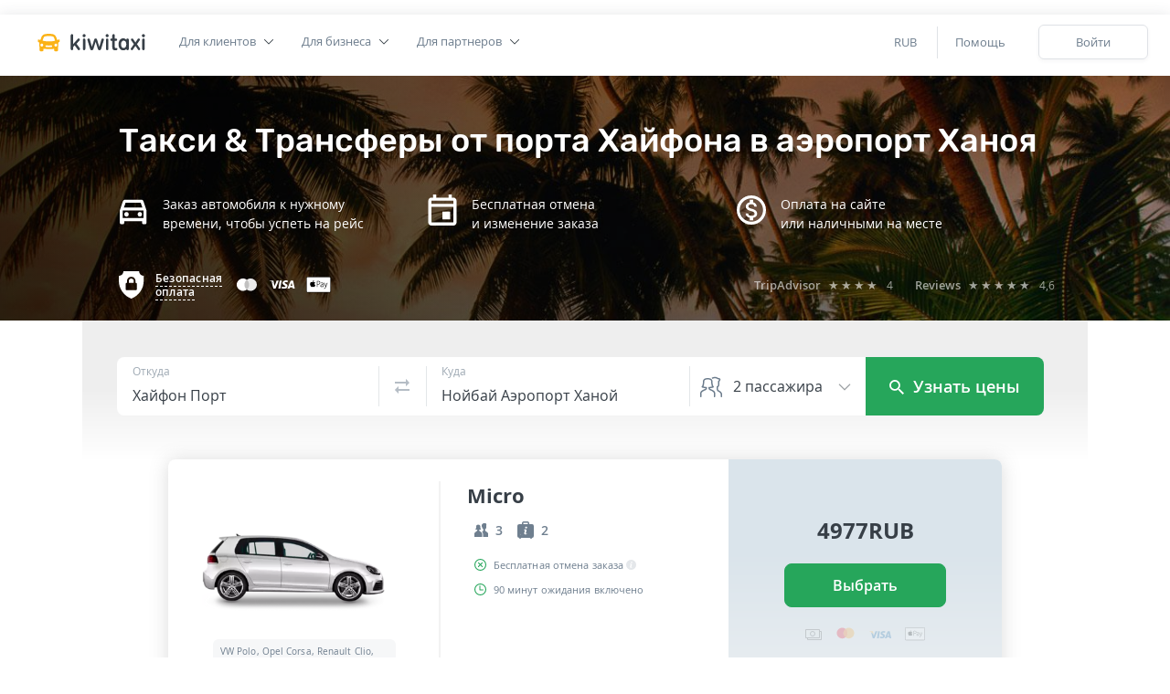

--- FILE ---
content_type: text/html; charset=UTF-8
request_url: https://kiwitaxi.ru/vietnam/hai+phong+port-%3Enoi+bai+airport+hanoi
body_size: 38124
content:
<!doctype html><html lang="en">





        <head><script>(function(w,d,s,l,i){w[l]=w[l]||[];w[l].push({'gtm.start':
  new Date().getTime(),event:'gtm.js'});var f=d.getElementsByTagName(s)[0],
  j=d.createElement(s),dl=l!='dataLayer'?'&l='+l:'';j.async=true;j.src=
  'https://www.googletagmanager.com/gtm.js?id='+i+dl;f.parentNode.insertBefore(j,f);
  })(window,document,'script','dataLayer','GTM-MH2RXBQ');</script>
  
  
<meta charset="utf-8">
<meta http-equiv="X-UA-Compatible" content="IE=edge"><script type="text/javascript">(window.NREUM||(NREUM={})).init={ajax:{deny_list:["bam.nr-data.net"]},feature_flags:["soft_nav"]};(window.NREUM||(NREUM={})).loader_config={licenseKey:"0c1810cf74",applicationID:"61419805",browserID:"61541645"};;/*! For license information please see nr-loader-rum-1.308.0.min.js.LICENSE.txt */
(()=>{var e,t,r={163:(e,t,r)=>{"use strict";r.d(t,{j:()=>E});var n=r(384),i=r(1741);var a=r(2555);r(860).K7.genericEvents;const s="experimental.resources",o="register",c=e=>{if(!e||"string"!=typeof e)return!1;try{document.createDocumentFragment().querySelector(e)}catch{return!1}return!0};var d=r(2614),u=r(944),l=r(8122);const f="[data-nr-mask]",g=e=>(0,l.a)(e,(()=>{const e={feature_flags:[],experimental:{allow_registered_children:!1,resources:!1},mask_selector:"*",block_selector:"[data-nr-block]",mask_input_options:{color:!1,date:!1,"datetime-local":!1,email:!1,month:!1,number:!1,range:!1,search:!1,tel:!1,text:!1,time:!1,url:!1,week:!1,textarea:!1,select:!1,password:!0}};return{ajax:{deny_list:void 0,block_internal:!0,enabled:!0,autoStart:!0},api:{get allow_registered_children(){return e.feature_flags.includes(o)||e.experimental.allow_registered_children},set allow_registered_children(t){e.experimental.allow_registered_children=t},duplicate_registered_data:!1},browser_consent_mode:{enabled:!1},distributed_tracing:{enabled:void 0,exclude_newrelic_header:void 0,cors_use_newrelic_header:void 0,cors_use_tracecontext_headers:void 0,allowed_origins:void 0},get feature_flags(){return e.feature_flags},set feature_flags(t){e.feature_flags=t},generic_events:{enabled:!0,autoStart:!0},harvest:{interval:30},jserrors:{enabled:!0,autoStart:!0},logging:{enabled:!0,autoStart:!0},metrics:{enabled:!0,autoStart:!0},obfuscate:void 0,page_action:{enabled:!0},page_view_event:{enabled:!0,autoStart:!0},page_view_timing:{enabled:!0,autoStart:!0},performance:{capture_marks:!1,capture_measures:!1,capture_detail:!0,resources:{get enabled(){return e.feature_flags.includes(s)||e.experimental.resources},set enabled(t){e.experimental.resources=t},asset_types:[],first_party_domains:[],ignore_newrelic:!0}},privacy:{cookies_enabled:!0},proxy:{assets:void 0,beacon:void 0},session:{expiresMs:d.wk,inactiveMs:d.BB},session_replay:{autoStart:!0,enabled:!1,preload:!1,sampling_rate:10,error_sampling_rate:100,collect_fonts:!1,inline_images:!1,fix_stylesheets:!0,mask_all_inputs:!0,get mask_text_selector(){return e.mask_selector},set mask_text_selector(t){c(t)?e.mask_selector="".concat(t,",").concat(f):""===t||null===t?e.mask_selector=f:(0,u.R)(5,t)},get block_class(){return"nr-block"},get ignore_class(){return"nr-ignore"},get mask_text_class(){return"nr-mask"},get block_selector(){return e.block_selector},set block_selector(t){c(t)?e.block_selector+=",".concat(t):""!==t&&(0,u.R)(6,t)},get mask_input_options(){return e.mask_input_options},set mask_input_options(t){t&&"object"==typeof t?e.mask_input_options={...t,password:!0}:(0,u.R)(7,t)}},session_trace:{enabled:!0,autoStart:!0},soft_navigations:{enabled:!0,autoStart:!0},spa:{enabled:!0,autoStart:!0},ssl:void 0,user_actions:{enabled:!0,elementAttributes:["id","className","tagName","type"]}}})());var p=r(6154),m=r(9324);let h=0;const v={buildEnv:m.F3,distMethod:m.Xs,version:m.xv,originTime:p.WN},b={consented:!1},y={appMetadata:{},get consented(){return this.session?.state?.consent||b.consented},set consented(e){b.consented=e},customTransaction:void 0,denyList:void 0,disabled:!1,harvester:void 0,isolatedBacklog:!1,isRecording:!1,loaderType:void 0,maxBytes:3e4,obfuscator:void 0,onerror:void 0,ptid:void 0,releaseIds:{},session:void 0,timeKeeper:void 0,registeredEntities:[],jsAttributesMetadata:{bytes:0},get harvestCount(){return++h}},_=e=>{const t=(0,l.a)(e,y),r=Object.keys(v).reduce((e,t)=>(e[t]={value:v[t],writable:!1,configurable:!0,enumerable:!0},e),{});return Object.defineProperties(t,r)};var w=r(5701);const x=e=>{const t=e.startsWith("http");e+="/",r.p=t?e:"https://"+e};var R=r(7836),k=r(3241);const A={accountID:void 0,trustKey:void 0,agentID:void 0,licenseKey:void 0,applicationID:void 0,xpid:void 0},S=e=>(0,l.a)(e,A),T=new Set;function E(e,t={},r,s){let{init:o,info:c,loader_config:d,runtime:u={},exposed:l=!0}=t;if(!c){const e=(0,n.pV)();o=e.init,c=e.info,d=e.loader_config}e.init=g(o||{}),e.loader_config=S(d||{}),c.jsAttributes??={},p.bv&&(c.jsAttributes.isWorker=!0),e.info=(0,a.D)(c);const f=e.init,m=[c.beacon,c.errorBeacon];T.has(e.agentIdentifier)||(f.proxy.assets&&(x(f.proxy.assets),m.push(f.proxy.assets)),f.proxy.beacon&&m.push(f.proxy.beacon),e.beacons=[...m],function(e){const t=(0,n.pV)();Object.getOwnPropertyNames(i.W.prototype).forEach(r=>{const n=i.W.prototype[r];if("function"!=typeof n||"constructor"===n)return;let a=t[r];e[r]&&!1!==e.exposed&&"micro-agent"!==e.runtime?.loaderType&&(t[r]=(...t)=>{const n=e[r](...t);return a?a(...t):n})})}(e),(0,n.US)("activatedFeatures",w.B)),u.denyList=[...f.ajax.deny_list||[],...f.ajax.block_internal?m:[]],u.ptid=e.agentIdentifier,u.loaderType=r,e.runtime=_(u),T.has(e.agentIdentifier)||(e.ee=R.ee.get(e.agentIdentifier),e.exposed=l,(0,k.W)({agentIdentifier:e.agentIdentifier,drained:!!w.B?.[e.agentIdentifier],type:"lifecycle",name:"initialize",feature:void 0,data:e.config})),T.add(e.agentIdentifier)}},384:(e,t,r)=>{"use strict";r.d(t,{NT:()=>s,US:()=>u,Zm:()=>o,bQ:()=>d,dV:()=>c,pV:()=>l});var n=r(6154),i=r(1863),a=r(1910);const s={beacon:"bam.nr-data.net",errorBeacon:"bam.nr-data.net"};function o(){return n.gm.NREUM||(n.gm.NREUM={}),void 0===n.gm.newrelic&&(n.gm.newrelic=n.gm.NREUM),n.gm.NREUM}function c(){let e=o();return e.o||(e.o={ST:n.gm.setTimeout,SI:n.gm.setImmediate||n.gm.setInterval,CT:n.gm.clearTimeout,XHR:n.gm.XMLHttpRequest,REQ:n.gm.Request,EV:n.gm.Event,PR:n.gm.Promise,MO:n.gm.MutationObserver,FETCH:n.gm.fetch,WS:n.gm.WebSocket},(0,a.i)(...Object.values(e.o))),e}function d(e,t){let r=o();r.initializedAgents??={},t.initializedAt={ms:(0,i.t)(),date:new Date},r.initializedAgents[e]=t}function u(e,t){o()[e]=t}function l(){return function(){let e=o();const t=e.info||{};e.info={beacon:s.beacon,errorBeacon:s.errorBeacon,...t}}(),function(){let e=o();const t=e.init||{};e.init={...t}}(),c(),function(){let e=o();const t=e.loader_config||{};e.loader_config={...t}}(),o()}},782:(e,t,r)=>{"use strict";r.d(t,{T:()=>n});const n=r(860).K7.pageViewTiming},860:(e,t,r)=>{"use strict";r.d(t,{$J:()=>u,K7:()=>c,P3:()=>d,XX:()=>i,Yy:()=>o,df:()=>a,qY:()=>n,v4:()=>s});const n="events",i="jserrors",a="browser/blobs",s="rum",o="browser/logs",c={ajax:"ajax",genericEvents:"generic_events",jserrors:i,logging:"logging",metrics:"metrics",pageAction:"page_action",pageViewEvent:"page_view_event",pageViewTiming:"page_view_timing",sessionReplay:"session_replay",sessionTrace:"session_trace",softNav:"soft_navigations",spa:"spa"},d={[c.pageViewEvent]:1,[c.pageViewTiming]:2,[c.metrics]:3,[c.jserrors]:4,[c.spa]:5,[c.ajax]:6,[c.sessionTrace]:7,[c.softNav]:8,[c.sessionReplay]:9,[c.logging]:10,[c.genericEvents]:11},u={[c.pageViewEvent]:s,[c.pageViewTiming]:n,[c.ajax]:n,[c.spa]:n,[c.softNav]:n,[c.metrics]:i,[c.jserrors]:i,[c.sessionTrace]:a,[c.sessionReplay]:a,[c.logging]:o,[c.genericEvents]:"ins"}},944:(e,t,r)=>{"use strict";r.d(t,{R:()=>i});var n=r(3241);function i(e,t){"function"==typeof console.debug&&(console.debug("New Relic Warning: https://github.com/newrelic/newrelic-browser-agent/blob/main/docs/warning-codes.md#".concat(e),t),(0,n.W)({agentIdentifier:null,drained:null,type:"data",name:"warn",feature:"warn",data:{code:e,secondary:t}}))}},1687:(e,t,r)=>{"use strict";r.d(t,{Ak:()=>d,Ze:()=>f,x3:()=>u});var n=r(3241),i=r(7836),a=r(3606),s=r(860),o=r(2646);const c={};function d(e,t){const r={staged:!1,priority:s.P3[t]||0};l(e),c[e].get(t)||c[e].set(t,r)}function u(e,t){e&&c[e]&&(c[e].get(t)&&c[e].delete(t),p(e,t,!1),c[e].size&&g(e))}function l(e){if(!e)throw new Error("agentIdentifier required");c[e]||(c[e]=new Map)}function f(e="",t="feature",r=!1){if(l(e),!e||!c[e].get(t)||r)return p(e,t);c[e].get(t).staged=!0,g(e)}function g(e){const t=Array.from(c[e]);t.every(([e,t])=>t.staged)&&(t.sort((e,t)=>e[1].priority-t[1].priority),t.forEach(([t])=>{c[e].delete(t),p(e,t)}))}function p(e,t,r=!0){const s=e?i.ee.get(e):i.ee,c=a.i.handlers;if(!s.aborted&&s.backlog&&c){if((0,n.W)({agentIdentifier:e,type:"lifecycle",name:"drain",feature:t}),r){const e=s.backlog[t],r=c[t];if(r){for(let t=0;e&&t<e.length;++t)m(e[t],r);Object.entries(r).forEach(([e,t])=>{Object.values(t||{}).forEach(t=>{t[0]?.on&&t[0]?.context()instanceof o.y&&t[0].on(e,t[1])})})}}s.isolatedBacklog||delete c[t],s.backlog[t]=null,s.emit("drain-"+t,[])}}function m(e,t){var r=e[1];Object.values(t[r]||{}).forEach(t=>{var r=e[0];if(t[0]===r){var n=t[1],i=e[3],a=e[2];n.apply(i,a)}})}},1738:(e,t,r)=>{"use strict";r.d(t,{U:()=>g,Y:()=>f});var n=r(3241),i=r(9908),a=r(1863),s=r(944),o=r(5701),c=r(3969),d=r(8362),u=r(860),l=r(4261);function f(e,t,r,a){const f=a||r;!f||f[e]&&f[e]!==d.d.prototype[e]||(f[e]=function(){(0,i.p)(c.xV,["API/"+e+"/called"],void 0,u.K7.metrics,r.ee),(0,n.W)({agentIdentifier:r.agentIdentifier,drained:!!o.B?.[r.agentIdentifier],type:"data",name:"api",feature:l.Pl+e,data:{}});try{return t.apply(this,arguments)}catch(e){(0,s.R)(23,e)}})}function g(e,t,r,n,s){const o=e.info;null===r?delete o.jsAttributes[t]:o.jsAttributes[t]=r,(s||null===r)&&(0,i.p)(l.Pl+n,[(0,a.t)(),t,r],void 0,"session",e.ee)}},1741:(e,t,r)=>{"use strict";r.d(t,{W:()=>a});var n=r(944),i=r(4261);class a{#e(e,...t){if(this[e]!==a.prototype[e])return this[e](...t);(0,n.R)(35,e)}addPageAction(e,t){return this.#e(i.hG,e,t)}register(e){return this.#e(i.eY,e)}recordCustomEvent(e,t){return this.#e(i.fF,e,t)}setPageViewName(e,t){return this.#e(i.Fw,e,t)}setCustomAttribute(e,t,r){return this.#e(i.cD,e,t,r)}noticeError(e,t){return this.#e(i.o5,e,t)}setUserId(e,t=!1){return this.#e(i.Dl,e,t)}setApplicationVersion(e){return this.#e(i.nb,e)}setErrorHandler(e){return this.#e(i.bt,e)}addRelease(e,t){return this.#e(i.k6,e,t)}log(e,t){return this.#e(i.$9,e,t)}start(){return this.#e(i.d3)}finished(e){return this.#e(i.BL,e)}recordReplay(){return this.#e(i.CH)}pauseReplay(){return this.#e(i.Tb)}addToTrace(e){return this.#e(i.U2,e)}setCurrentRouteName(e){return this.#e(i.PA,e)}interaction(e){return this.#e(i.dT,e)}wrapLogger(e,t,r){return this.#e(i.Wb,e,t,r)}measure(e,t){return this.#e(i.V1,e,t)}consent(e){return this.#e(i.Pv,e)}}},1863:(e,t,r)=>{"use strict";function n(){return Math.floor(performance.now())}r.d(t,{t:()=>n})},1910:(e,t,r)=>{"use strict";r.d(t,{i:()=>a});var n=r(944);const i=new Map;function a(...e){return e.every(e=>{if(i.has(e))return i.get(e);const t="function"==typeof e?e.toString():"",r=t.includes("[native code]"),a=t.includes("nrWrapper");return r||a||(0,n.R)(64,e?.name||t),i.set(e,r),r})}},2555:(e,t,r)=>{"use strict";r.d(t,{D:()=>o,f:()=>s});var n=r(384),i=r(8122);const a={beacon:n.NT.beacon,errorBeacon:n.NT.errorBeacon,licenseKey:void 0,applicationID:void 0,sa:void 0,queueTime:void 0,applicationTime:void 0,ttGuid:void 0,user:void 0,account:void 0,product:void 0,extra:void 0,jsAttributes:{},userAttributes:void 0,atts:void 0,transactionName:void 0,tNamePlain:void 0};function s(e){try{return!!e.licenseKey&&!!e.errorBeacon&&!!e.applicationID}catch(e){return!1}}const o=e=>(0,i.a)(e,a)},2614:(e,t,r)=>{"use strict";r.d(t,{BB:()=>s,H3:()=>n,g:()=>d,iL:()=>c,tS:()=>o,uh:()=>i,wk:()=>a});const n="NRBA",i="SESSION",a=144e5,s=18e5,o={STARTED:"session-started",PAUSE:"session-pause",RESET:"session-reset",RESUME:"session-resume",UPDATE:"session-update"},c={SAME_TAB:"same-tab",CROSS_TAB:"cross-tab"},d={OFF:0,FULL:1,ERROR:2}},2646:(e,t,r)=>{"use strict";r.d(t,{y:()=>n});class n{constructor(e){this.contextId=e}}},2843:(e,t,r)=>{"use strict";r.d(t,{G:()=>a,u:()=>i});var n=r(3878);function i(e,t=!1,r,i){(0,n.DD)("visibilitychange",function(){if(t)return void("hidden"===document.visibilityState&&e());e(document.visibilityState)},r,i)}function a(e,t,r){(0,n.sp)("pagehide",e,t,r)}},3241:(e,t,r)=>{"use strict";r.d(t,{W:()=>a});var n=r(6154);const i="newrelic";function a(e={}){try{n.gm.dispatchEvent(new CustomEvent(i,{detail:e}))}catch(e){}}},3606:(e,t,r)=>{"use strict";r.d(t,{i:()=>a});var n=r(9908);a.on=s;var i=a.handlers={};function a(e,t,r,a){s(a||n.d,i,e,t,r)}function s(e,t,r,i,a){a||(a="feature"),e||(e=n.d);var s=t[a]=t[a]||{};(s[r]=s[r]||[]).push([e,i])}},3878:(e,t,r)=>{"use strict";function n(e,t){return{capture:e,passive:!1,signal:t}}function i(e,t,r=!1,i){window.addEventListener(e,t,n(r,i))}function a(e,t,r=!1,i){document.addEventListener(e,t,n(r,i))}r.d(t,{DD:()=>a,jT:()=>n,sp:()=>i})},3969:(e,t,r)=>{"use strict";r.d(t,{TZ:()=>n,XG:()=>o,rs:()=>i,xV:()=>s,z_:()=>a});const n=r(860).K7.metrics,i="sm",a="cm",s="storeSupportabilityMetrics",o="storeEventMetrics"},4234:(e,t,r)=>{"use strict";r.d(t,{W:()=>a});var n=r(7836),i=r(1687);class a{constructor(e,t){this.agentIdentifier=e,this.ee=n.ee.get(e),this.featureName=t,this.blocked=!1}deregisterDrain(){(0,i.x3)(this.agentIdentifier,this.featureName)}}},4261:(e,t,r)=>{"use strict";r.d(t,{$9:()=>d,BL:()=>o,CH:()=>g,Dl:()=>_,Fw:()=>y,PA:()=>h,Pl:()=>n,Pv:()=>k,Tb:()=>l,U2:()=>a,V1:()=>R,Wb:()=>x,bt:()=>b,cD:()=>v,d3:()=>w,dT:()=>c,eY:()=>p,fF:()=>f,hG:()=>i,k6:()=>s,nb:()=>m,o5:()=>u});const n="api-",i="addPageAction",a="addToTrace",s="addRelease",o="finished",c="interaction",d="log",u="noticeError",l="pauseReplay",f="recordCustomEvent",g="recordReplay",p="register",m="setApplicationVersion",h="setCurrentRouteName",v="setCustomAttribute",b="setErrorHandler",y="setPageViewName",_="setUserId",w="start",x="wrapLogger",R="measure",k="consent"},5289:(e,t,r)=>{"use strict";r.d(t,{GG:()=>s,Qr:()=>c,sB:()=>o});var n=r(3878),i=r(6389);function a(){return"undefined"==typeof document||"complete"===document.readyState}function s(e,t){if(a())return e();const r=(0,i.J)(e),s=setInterval(()=>{a()&&(clearInterval(s),r())},500);(0,n.sp)("load",r,t)}function o(e){if(a())return e();(0,n.DD)("DOMContentLoaded",e)}function c(e){if(a())return e();(0,n.sp)("popstate",e)}},5607:(e,t,r)=>{"use strict";r.d(t,{W:()=>n});const n=(0,r(9566).bz)()},5701:(e,t,r)=>{"use strict";r.d(t,{B:()=>a,t:()=>s});var n=r(3241);const i=new Set,a={};function s(e,t){const r=t.agentIdentifier;a[r]??={},e&&"object"==typeof e&&(i.has(r)||(t.ee.emit("rumresp",[e]),a[r]=e,i.add(r),(0,n.W)({agentIdentifier:r,loaded:!0,drained:!0,type:"lifecycle",name:"load",feature:void 0,data:e})))}},6154:(e,t,r)=>{"use strict";r.d(t,{OF:()=>c,RI:()=>i,WN:()=>u,bv:()=>a,eN:()=>l,gm:()=>s,mw:()=>o,sb:()=>d});var n=r(1863);const i="undefined"!=typeof window&&!!window.document,a="undefined"!=typeof WorkerGlobalScope&&("undefined"!=typeof self&&self instanceof WorkerGlobalScope&&self.navigator instanceof WorkerNavigator||"undefined"!=typeof globalThis&&globalThis instanceof WorkerGlobalScope&&globalThis.navigator instanceof WorkerNavigator),s=i?window:"undefined"!=typeof WorkerGlobalScope&&("undefined"!=typeof self&&self instanceof WorkerGlobalScope&&self||"undefined"!=typeof globalThis&&globalThis instanceof WorkerGlobalScope&&globalThis),o=Boolean("hidden"===s?.document?.visibilityState),c=/iPad|iPhone|iPod/.test(s.navigator?.userAgent),d=c&&"undefined"==typeof SharedWorker,u=((()=>{const e=s.navigator?.userAgent?.match(/Firefox[/\s](\d+\.\d+)/);Array.isArray(e)&&e.length>=2&&e[1]})(),Date.now()-(0,n.t)()),l=()=>"undefined"!=typeof PerformanceNavigationTiming&&s?.performance?.getEntriesByType("navigation")?.[0]?.responseStart},6389:(e,t,r)=>{"use strict";function n(e,t=500,r={}){const n=r?.leading||!1;let i;return(...r)=>{n&&void 0===i&&(e.apply(this,r),i=setTimeout(()=>{i=clearTimeout(i)},t)),n||(clearTimeout(i),i=setTimeout(()=>{e.apply(this,r)},t))}}function i(e){let t=!1;return(...r)=>{t||(t=!0,e.apply(this,r))}}r.d(t,{J:()=>i,s:()=>n})},6630:(e,t,r)=>{"use strict";r.d(t,{T:()=>n});const n=r(860).K7.pageViewEvent},7699:(e,t,r)=>{"use strict";r.d(t,{It:()=>a,KC:()=>o,No:()=>i,qh:()=>s});var n=r(860);const i=16e3,a=1e6,s="SESSION_ERROR",o={[n.K7.logging]:!0,[n.K7.genericEvents]:!1,[n.K7.jserrors]:!1,[n.K7.ajax]:!1}},7836:(e,t,r)=>{"use strict";r.d(t,{P:()=>o,ee:()=>c});var n=r(384),i=r(8990),a=r(2646),s=r(5607);const o="nr@context:".concat(s.W),c=function e(t,r){var n={},s={},u={},l=!1;try{l=16===r.length&&d.initializedAgents?.[r]?.runtime.isolatedBacklog}catch(e){}var f={on:p,addEventListener:p,removeEventListener:function(e,t){var r=n[e];if(!r)return;for(var i=0;i<r.length;i++)r[i]===t&&r.splice(i,1)},emit:function(e,r,n,i,a){!1!==a&&(a=!0);if(c.aborted&&!i)return;t&&a&&t.emit(e,r,n);var o=g(n);m(e).forEach(e=>{e.apply(o,r)});var d=v()[s[e]];d&&d.push([f,e,r,o]);return o},get:h,listeners:m,context:g,buffer:function(e,t){const r=v();if(t=t||"feature",f.aborted)return;Object.entries(e||{}).forEach(([e,n])=>{s[n]=t,t in r||(r[t]=[])})},abort:function(){f._aborted=!0,Object.keys(f.backlog).forEach(e=>{delete f.backlog[e]})},isBuffering:function(e){return!!v()[s[e]]},debugId:r,backlog:l?{}:t&&"object"==typeof t.backlog?t.backlog:{},isolatedBacklog:l};return Object.defineProperty(f,"aborted",{get:()=>{let e=f._aborted||!1;return e||(t&&(e=t.aborted),e)}}),f;function g(e){return e&&e instanceof a.y?e:e?(0,i.I)(e,o,()=>new a.y(o)):new a.y(o)}function p(e,t){n[e]=m(e).concat(t)}function m(e){return n[e]||[]}function h(t){return u[t]=u[t]||e(f,t)}function v(){return f.backlog}}(void 0,"globalEE"),d=(0,n.Zm)();d.ee||(d.ee=c)},8122:(e,t,r)=>{"use strict";r.d(t,{a:()=>i});var n=r(944);function i(e,t){try{if(!e||"object"!=typeof e)return(0,n.R)(3);if(!t||"object"!=typeof t)return(0,n.R)(4);const r=Object.create(Object.getPrototypeOf(t),Object.getOwnPropertyDescriptors(t)),a=0===Object.keys(r).length?e:r;for(let s in a)if(void 0!==e[s])try{if(null===e[s]){r[s]=null;continue}Array.isArray(e[s])&&Array.isArray(t[s])?r[s]=Array.from(new Set([...e[s],...t[s]])):"object"==typeof e[s]&&"object"==typeof t[s]?r[s]=i(e[s],t[s]):r[s]=e[s]}catch(e){r[s]||(0,n.R)(1,e)}return r}catch(e){(0,n.R)(2,e)}}},8362:(e,t,r)=>{"use strict";r.d(t,{d:()=>a});var n=r(9566),i=r(1741);class a extends i.W{agentIdentifier=(0,n.LA)(16)}},8374:(e,t,r)=>{r.nc=(()=>{try{return document?.currentScript?.nonce}catch(e){}return""})()},8990:(e,t,r)=>{"use strict";r.d(t,{I:()=>i});var n=Object.prototype.hasOwnProperty;function i(e,t,r){if(n.call(e,t))return e[t];var i=r();if(Object.defineProperty&&Object.keys)try{return Object.defineProperty(e,t,{value:i,writable:!0,enumerable:!1}),i}catch(e){}return e[t]=i,i}},9324:(e,t,r)=>{"use strict";r.d(t,{F3:()=>i,Xs:()=>a,xv:()=>n});const n="1.308.0",i="PROD",a="CDN"},9566:(e,t,r)=>{"use strict";r.d(t,{LA:()=>o,bz:()=>s});var n=r(6154);const i="xxxxxxxx-xxxx-4xxx-yxxx-xxxxxxxxxxxx";function a(e,t){return e?15&e[t]:16*Math.random()|0}function s(){const e=n.gm?.crypto||n.gm?.msCrypto;let t,r=0;return e&&e.getRandomValues&&(t=e.getRandomValues(new Uint8Array(30))),i.split("").map(e=>"x"===e?a(t,r++).toString(16):"y"===e?(3&a()|8).toString(16):e).join("")}function o(e){const t=n.gm?.crypto||n.gm?.msCrypto;let r,i=0;t&&t.getRandomValues&&(r=t.getRandomValues(new Uint8Array(e)));const s=[];for(var o=0;o<e;o++)s.push(a(r,i++).toString(16));return s.join("")}},9908:(e,t,r)=>{"use strict";r.d(t,{d:()=>n,p:()=>i});var n=r(7836).ee.get("handle");function i(e,t,r,i,a){a?(a.buffer([e],i),a.emit(e,t,r)):(n.buffer([e],i),n.emit(e,t,r))}}},n={};function i(e){var t=n[e];if(void 0!==t)return t.exports;var a=n[e]={exports:{}};return r[e](a,a.exports,i),a.exports}i.m=r,i.d=(e,t)=>{for(var r in t)i.o(t,r)&&!i.o(e,r)&&Object.defineProperty(e,r,{enumerable:!0,get:t[r]})},i.f={},i.e=e=>Promise.all(Object.keys(i.f).reduce((t,r)=>(i.f[r](e,t),t),[])),i.u=e=>"nr-rum-1.308.0.min.js",i.o=(e,t)=>Object.prototype.hasOwnProperty.call(e,t),e={},t="NRBA-1.308.0.PROD:",i.l=(r,n,a,s)=>{if(e[r])e[r].push(n);else{var o,c;if(void 0!==a)for(var d=document.getElementsByTagName("script"),u=0;u<d.length;u++){var l=d[u];if(l.getAttribute("src")==r||l.getAttribute("data-webpack")==t+a){o=l;break}}if(!o){c=!0;var f={296:"sha512-+MIMDsOcckGXa1EdWHqFNv7P+JUkd5kQwCBr3KE6uCvnsBNUrdSt4a/3/L4j4TxtnaMNjHpza2/erNQbpacJQA=="};(o=document.createElement("script")).charset="utf-8",i.nc&&o.setAttribute("nonce",i.nc),o.setAttribute("data-webpack",t+a),o.src=r,0!==o.src.indexOf(window.location.origin+"/")&&(o.crossOrigin="anonymous"),f[s]&&(o.integrity=f[s])}e[r]=[n];var g=(t,n)=>{o.onerror=o.onload=null,clearTimeout(p);var i=e[r];if(delete e[r],o.parentNode&&o.parentNode.removeChild(o),i&&i.forEach(e=>e(n)),t)return t(n)},p=setTimeout(g.bind(null,void 0,{type:"timeout",target:o}),12e4);o.onerror=g.bind(null,o.onerror),o.onload=g.bind(null,o.onload),c&&document.head.appendChild(o)}},i.r=e=>{"undefined"!=typeof Symbol&&Symbol.toStringTag&&Object.defineProperty(e,Symbol.toStringTag,{value:"Module"}),Object.defineProperty(e,"__esModule",{value:!0})},i.p="https://js-agent.newrelic.com/",(()=>{var e={374:0,840:0};i.f.j=(t,r)=>{var n=i.o(e,t)?e[t]:void 0;if(0!==n)if(n)r.push(n[2]);else{var a=new Promise((r,i)=>n=e[t]=[r,i]);r.push(n[2]=a);var s=i.p+i.u(t),o=new Error;i.l(s,r=>{if(i.o(e,t)&&(0!==(n=e[t])&&(e[t]=void 0),n)){var a=r&&("load"===r.type?"missing":r.type),s=r&&r.target&&r.target.src;o.message="Loading chunk "+t+" failed: ("+a+": "+s+")",o.name="ChunkLoadError",o.type=a,o.request=s,n[1](o)}},"chunk-"+t,t)}};var t=(t,r)=>{var n,a,[s,o,c]=r,d=0;if(s.some(t=>0!==e[t])){for(n in o)i.o(o,n)&&(i.m[n]=o[n]);if(c)c(i)}for(t&&t(r);d<s.length;d++)a=s[d],i.o(e,a)&&e[a]&&e[a][0](),e[a]=0},r=self["webpackChunk:NRBA-1.308.0.PROD"]=self["webpackChunk:NRBA-1.308.0.PROD"]||[];r.forEach(t.bind(null,0)),r.push=t.bind(null,r.push.bind(r))})(),(()=>{"use strict";i(8374);var e=i(8362),t=i(860);const r=Object.values(t.K7);var n=i(163);var a=i(9908),s=i(1863),o=i(4261),c=i(1738);var d=i(1687),u=i(4234),l=i(5289),f=i(6154),g=i(944),p=i(384);const m=e=>f.RI&&!0===e?.privacy.cookies_enabled;function h(e){return!!(0,p.dV)().o.MO&&m(e)&&!0===e?.session_trace.enabled}var v=i(6389),b=i(7699);class y extends u.W{constructor(e,t){super(e.agentIdentifier,t),this.agentRef=e,this.abortHandler=void 0,this.featAggregate=void 0,this.loadedSuccessfully=void 0,this.onAggregateImported=new Promise(e=>{this.loadedSuccessfully=e}),this.deferred=Promise.resolve(),!1===e.init[this.featureName].autoStart?this.deferred=new Promise((t,r)=>{this.ee.on("manual-start-all",(0,v.J)(()=>{(0,d.Ak)(e.agentIdentifier,this.featureName),t()}))}):(0,d.Ak)(e.agentIdentifier,t)}importAggregator(e,t,r={}){if(this.featAggregate)return;const n=async()=>{let n;await this.deferred;try{if(m(e.init)){const{setupAgentSession:t}=await i.e(296).then(i.bind(i,3305));n=t(e)}}catch(e){(0,g.R)(20,e),this.ee.emit("internal-error",[e]),(0,a.p)(b.qh,[e],void 0,this.featureName,this.ee)}try{if(!this.#t(this.featureName,n,e.init))return(0,d.Ze)(this.agentIdentifier,this.featureName),void this.loadedSuccessfully(!1);const{Aggregate:i}=await t();this.featAggregate=new i(e,r),e.runtime.harvester.initializedAggregates.push(this.featAggregate),this.loadedSuccessfully(!0)}catch(e){(0,g.R)(34,e),this.abortHandler?.(),(0,d.Ze)(this.agentIdentifier,this.featureName,!0),this.loadedSuccessfully(!1),this.ee&&this.ee.abort()}};f.RI?(0,l.GG)(()=>n(),!0):n()}#t(e,r,n){if(this.blocked)return!1;switch(e){case t.K7.sessionReplay:return h(n)&&!!r;case t.K7.sessionTrace:return!!r;default:return!0}}}var _=i(6630),w=i(2614),x=i(3241);class R extends y{static featureName=_.T;constructor(e){var t;super(e,_.T),this.setupInspectionEvents(e.agentIdentifier),t=e,(0,c.Y)(o.Fw,function(e,r){"string"==typeof e&&("/"!==e.charAt(0)&&(e="/"+e),t.runtime.customTransaction=(r||"http://custom.transaction")+e,(0,a.p)(o.Pl+o.Fw,[(0,s.t)()],void 0,void 0,t.ee))},t),this.importAggregator(e,()=>i.e(296).then(i.bind(i,3943)))}setupInspectionEvents(e){const t=(t,r)=>{t&&(0,x.W)({agentIdentifier:e,timeStamp:t.timeStamp,loaded:"complete"===t.target.readyState,type:"window",name:r,data:t.target.location+""})};(0,l.sB)(e=>{t(e,"DOMContentLoaded")}),(0,l.GG)(e=>{t(e,"load")}),(0,l.Qr)(e=>{t(e,"navigate")}),this.ee.on(w.tS.UPDATE,(t,r)=>{(0,x.W)({agentIdentifier:e,type:"lifecycle",name:"session",data:r})})}}class k extends e.d{constructor(e){var t;(super(),f.gm)?(this.features={},(0,p.bQ)(this.agentIdentifier,this),this.desiredFeatures=new Set(e.features||[]),this.desiredFeatures.add(R),(0,n.j)(this,e,e.loaderType||"agent"),t=this,(0,c.Y)(o.cD,function(e,r,n=!1){if("string"==typeof e){if(["string","number","boolean"].includes(typeof r)||null===r)return(0,c.U)(t,e,r,o.cD,n);(0,g.R)(40,typeof r)}else(0,g.R)(39,typeof e)},t),function(e){(0,c.Y)(o.Dl,function(t,r=!1){if("string"!=typeof t&&null!==t)return void(0,g.R)(41,typeof t);const n=e.info.jsAttributes["enduser.id"];r&&null!=n&&n!==t?(0,a.p)(o.Pl+"setUserIdAndResetSession",[t],void 0,"session",e.ee):(0,c.U)(e,"enduser.id",t,o.Dl,!0)},e)}(this),function(e){(0,c.Y)(o.nb,function(t){if("string"==typeof t||null===t)return(0,c.U)(e,"application.version",t,o.nb,!1);(0,g.R)(42,typeof t)},e)}(this),function(e){(0,c.Y)(o.d3,function(){e.ee.emit("manual-start-all")},e)}(this),function(e){(0,c.Y)(o.Pv,function(t=!0){if("boolean"==typeof t){if((0,a.p)(o.Pl+o.Pv,[t],void 0,"session",e.ee),e.runtime.consented=t,t){const t=e.features.page_view_event;t.onAggregateImported.then(e=>{const r=t.featAggregate;e&&!r.sentRum&&r.sendRum()})}}else(0,g.R)(65,typeof t)},e)}(this),this.run()):(0,g.R)(21)}get config(){return{info:this.info,init:this.init,loader_config:this.loader_config,runtime:this.runtime}}get api(){return this}run(){try{const e=function(e){const t={};return r.forEach(r=>{t[r]=!!e[r]?.enabled}),t}(this.init),n=[...this.desiredFeatures];n.sort((e,r)=>t.P3[e.featureName]-t.P3[r.featureName]),n.forEach(r=>{if(!e[r.featureName]&&r.featureName!==t.K7.pageViewEvent)return;if(r.featureName===t.K7.spa)return void(0,g.R)(67);const n=function(e){switch(e){case t.K7.ajax:return[t.K7.jserrors];case t.K7.sessionTrace:return[t.K7.ajax,t.K7.pageViewEvent];case t.K7.sessionReplay:return[t.K7.sessionTrace];case t.K7.pageViewTiming:return[t.K7.pageViewEvent];default:return[]}}(r.featureName).filter(e=>!(e in this.features));n.length>0&&(0,g.R)(36,{targetFeature:r.featureName,missingDependencies:n}),this.features[r.featureName]=new r(this)})}catch(e){(0,g.R)(22,e);for(const e in this.features)this.features[e].abortHandler?.();const t=(0,p.Zm)();delete t.initializedAgents[this.agentIdentifier]?.features,delete this.sharedAggregator;return t.ee.get(this.agentIdentifier).abort(),!1}}}var A=i(2843),S=i(782);class T extends y{static featureName=S.T;constructor(e){super(e,S.T),f.RI&&((0,A.u)(()=>(0,a.p)("docHidden",[(0,s.t)()],void 0,S.T,this.ee),!0),(0,A.G)(()=>(0,a.p)("winPagehide",[(0,s.t)()],void 0,S.T,this.ee)),this.importAggregator(e,()=>i.e(296).then(i.bind(i,2117))))}}var E=i(3969);class I extends y{static featureName=E.TZ;constructor(e){super(e,E.TZ),f.RI&&document.addEventListener("securitypolicyviolation",e=>{(0,a.p)(E.xV,["Generic/CSPViolation/Detected"],void 0,this.featureName,this.ee)}),this.importAggregator(e,()=>i.e(296).then(i.bind(i,9623)))}}new k({features:[R,T,I],loaderType:"lite"})})()})();</script>
<meta name="description" content="Заказывайте надежные такси-трансферы от порта Хайфона в аэропорт Ханоя с помощью Кивитакси. Русскоязычная поддержка. 13 классов авто: от экономичных седанов до микроавтобусов. Надежно &amp; Безопасно">
<meta name="keywords" content="заказать трансфер от порта Хайфона в аэропорт Ханоя, такси от порта Хайфона в аэропорт Ханоя">
<meta name="viewport" content="width=device-width, initial-scale=1">
<meta name="robots" content="noindex, nofollow">


<meta property="og:image" content="https://ftcdn.kiwitaxi.ru/app1/assets/images/covers/home.jpg">
<meta name="yandex-verification" content="1bc6229af1455cea">
<meta name="yandex-verification" content="18e868b26fdddd30">
      <meta name="facebook-domain-verification" content="hdnb2u3n03u219ncxubp6ztn2ygz9y">
  
<script>(function(w,d,t,r,u){var f,n,i;w[u]=w[u]||[],f=function(){var o={ti:"343076084", enableAutoSpaTracking: true};o.q=w[u],w[u]=new UET(o),w[u].push("pageLoad")},n=d.createElement(t),n.src=r,n.async=1,n.onload=n.onreadystatechange=function(){var s=this.readyState;s&&s!=="loaded"&&s!=="complete"||(f(),n.onload=n.onreadystatechange=null)},i=d.getElementsByTagName(t)[0],i.parentNode.insertBefore(n,i)})(window,document,"script","//bat.bing.com/bat.js","uetq");</script>


<link rel="shortcut icon" href="https://ftcdn.kiwitaxi.ru/app1/assets/images/favicon.ico" type="image/x-icon">
<link rel="shortcut icon" type="image/png" sizes="128x128" href="https://ftcdn.kiwitaxi.ru/app1/assets/images/shortcut-icon.png">

<link rel="apple-touch-icon" href="https://ftcdn.kiwitaxi.ru/app1/assets/images/shortcut-icon.png">
<meta name="apple-mobile-web-app-title" content="Kiwitaxi">

<script>
  window.onerror = function (errorMsg, url, lineNumber, lineColumn, errorObject) {
    window.KW_SCRIPT_LOG = window.KW_SCRIPT_LOG || [];
    window.KW_SCRIPT_LOG.push('Error: ' +  errorMsg + ' |URL: ' + url + ' |Message: ' + errorObject.message);
    return false;
  };
</script>


                            
      
    
    
    <link rel="preconnect" href="https://ftcdn.kiwitaxi.ru">
    <link rel="preload" href="https://ftcdn.kiwitaxi.ru/builds/284/app1/assets/styles/./main-main.ita-d4d8731f.css" as="style">
    <link rel="stylesheet" href="https://ftcdn.kiwitaxi.ru/builds/284/app1/assets/styles/./main-main.ita-d4d8731f.css">
  
  


<link rel="preload" href="https://ftcdn.kiwitaxi.ru/app1/assets/fonts/OpenSans/OpenSans-Regular.ttf" as="font" crossorigin type="font/ttf">
<link rel="preload" href="https://ftcdn.kiwitaxi.ru/app1/assets/fonts/OpenSans/OpenSans-SemiBold.ttf" as="font" crossorigin type="font/ttf">
<link rel="preload" href="https://ftcdn.kiwitaxi.ru/app1/assets/fonts/OpenSans/OpenSans-Bold.ttf" as="font" crossorigin type="font/ttf">
<link rel="preload" href="https://ftcdn.kiwitaxi.ru/app1/assets/fonts/OpenSans/OpenSans-ExtraBold.ttf" as="font" crossorigin type="font/ttf">
<link rel="preload" href="https://ftcdn.kiwitaxi.ru/app1/assets/fonts/Rubik/Rubik-Light.woff2" as="font" crossorigin type="font/woff2">
<link rel="preload" href="https://ftcdn.kiwitaxi.ru/app1/assets/fonts/Rubik/Rubik-Regular.woff2" as="font" crossorigin type="font/woff2">
<link rel="preload" href="https://ftcdn.kiwitaxi.ru/app1/assets/fonts/Rubik/Rubik-Medium.woff2" as="font" crossorigin type="font/woff2">
<link rel="preload" href="https://ftcdn.kiwitaxi.ru/app1/assets/fonts/Rubik/Rubik-SemiBold.woff2" as="font" crossorigin type="font/woff2">
<link rel="preload" href="https://ftcdn.kiwitaxi.ru/app1/assets/fonts/Rubik/Rubik-Bold.woff2" as="font" crossorigin type="font/woff2">

  <link href="https://kiwitaxi.ru/vietnam/hai+phong+port-%3Enoi+bai+airport+hanoi" rel="canonical">

<title>
  Такси &amp; Трансферы от порта Хайфона в аэропорт Ханоя | Kiwitaxi
</title>

        <script type="text/javascript">
        window.dataLayer = window.dataLayer || [];
              window.dataLayer.push({"ecommerce":null});
              window.dataLayer.push({"event":"view_item_list","ecommerce":{"item_list_id":"33888","item_list_name":"Hai Phong Port -> Noi Bai airport Hanoi","items":[{"item_name":"Economy","item_category":"Cars"},{"item_name":"Comfort","item_category":"Cars"},{"item_name":"Minibus 7pax","item_category":"Cars"},{"item_name":"Minivan 4pax","item_category":"Cars"},{"item_name":"Minibus 13pax","item_category":"Cars"},{"item_name":"Minibus 16pax","item_category":"Cars"},{"item_name":"Minibus 19pax","item_category":"Cars"},{"item_name":"Micro","item_category":"Cars"},{"item_name":"Minibus 10pax","item_category":"Cars"}]}});
              window.dataLayer.push({"event":"route","country":"\u0412\u044c\u0435\u0442\u043d\u0430\u043c","region":"\u0425\u0430\u0439\u0444\u043e\u043d","typicalroute":33888,"price":[{"class":"ECN","price":56},{"class":"CMT","price":58},{"class":"MB7","price":95},{"class":"MV4","price":61},{"class":"MB13","price":119},{"class":"MB16","price":267},{"class":"MB19","price":280},{"class":"MCR","price":54},{"class":"MB10","price":98}]});
                  
    var pageDataLayer={
      page: []
    };
      </script>

<!-- SEO-STRUCTURED-DATA --><script type="application/ld+json">
{
  "@context": "https://schema.org",
  "@graph": [
    {
        "@type": "Organization",
        "name": "Kiwitaxi",
        "legalName": "&#1058;&#1054;&#1054; \"KIWITRAVEL (&#1050;&#1048;&#1042;&#1048;&#1058;&#1056;&#1045;&#1042;&#1045;&#1051;)\"",
        "alternateName": "Kiwitaxi",
        "url": "https://kiwitaxi.ru",
        "description": "Transfer service for airport and intercity rides worldwide.",
        "logo": {
            "@type": "ImageObject",
            "url": "https://ftcdn.kiwitaxi.ru/app1/assets/images/covers/home.jpg",
            "width": 1200,
            "height": 630,
            "@id": "https://kiwitaxi.ru/#logo"
        },
        "email": "help@kiwitaxi.ru",
        "telephone": "8 800 200 3292",
        "foundingDate": "2012",
        "numberOfEmployees": {
            "@type": "QuantitativeValue",
            "value": 105
        },
        "contactPoint": {
            "@type": "ContactPoint",
            "contactType": "customer support",
            "email": "help@kiwitaxi.ru",
            "telephone": "8 800 200 32 92",
            "availableLanguage": [
                "ru"
            ],
            "areaServed": "Worldwide",
            "url": "https://kiwitaxi.ru/contacts"
        },
        "@id": "https://kiwitaxi.ru/#org"
    },
    {
        "@type": "WebSite",
        "url": "https://kiwitaxi.ru",
        "name": "Kiwitaxi",
        "inLanguage": "ru",
        "publisher": {
            "@type": "Organization",
            "@id": "https://kiwitaxi.ru/#org"
        },
        "@id": "https://kiwitaxi.ru/#website"
    },
    {
        "@type": "WebPage",
        "@id": "https://kiwitaxi.ru/vietnam/hai+phong+port->noi+bai+airport+hanoi#webpage",
        "url": "https://kiwitaxi.ru/vietnam/hai+phong+port->noi+bai+airport+hanoi",
        "inLanguage": "ru",
        "name": "&#1058;&#1072;&#1082;&#1089;&#1080; & &#1058;&#1088;&#1072;&#1085;&#1089;&#1092;&#1077;&#1088;&#1099; &#1086;&#1090; &#1087;&#1086;&#1088;&#1090;&#1072; &#1061;&#1072;&#1081;&#1092;&#1086;&#1085;&#1072; &#1074; &#1072;&#1101;&#1088;&#1086;&#1087;&#1086;&#1088;&#1090; &#1061;&#1072;&#1085;&#1086;&#1103; | Kiwitaxi",
        "description": "&#1047;&#1072;&#1082;&#1072;&#1079;&#1099;&#1074;&#1072;&#1081;&#1090;&#1077; &#1085;&#1072;&#1076;&#1077;&#1078;&#1085;&#1099;&#1077; &#1090;&#1072;&#1082;&#1089;&#1080;-&#1090;&#1088;&#1072;&#1085;&#1089;&#1092;&#1077;&#1088;&#1099; &#1086;&#1090; &#1087;&#1086;&#1088;&#1090;&#1072; &#1061;&#1072;&#1081;&#1092;&#1086;&#1085;&#1072; &#1074; &#1072;&#1101;&#1088;&#1086;&#1087;&#1086;&#1088;&#1090; &#1061;&#1072;&#1085;&#1086;&#1103; &#1089; &#1087;&#1086;&#1084;&#1086;&#1097;&#1100;&#1102; &#1050;&#1080;&#1074;&#1080;&#1090;&#1072;&#1082;&#1089;&#1080;. &#1056;&#1091;&#1089;&#1089;&#1082;&#1086;&#1103;&#1079;&#1099;&#1095;&#1085;&#1072;&#1103; &#1087;&#1086;&#1076;&#1076;&#1077;&#1088;&#1078;&#1082;&#1072;. 13 &#1082;&#1083;&#1072;&#1089;&#1089;&#1086;&#1074; &#1072;&#1074;&#1090;&#1086;: &#1086;&#1090; &#1101;&#1082;&#1086;&#1085;&#1086;&#1084;&#1080;&#1095;&#1085;&#1099;&#1093; &#1089;&#1077;&#1076;&#1072;&#1085;&#1086;&#1074; &#1076;&#1086; &#1084;&#1080;&#1082;&#1088;&#1086;&#1072;&#1074;&#1090;&#1086;&#1073;&#1091;&#1089;&#1086;&#1074;. &#1053;&#1072;&#1076;&#1077;&#1078;&#1085;&#1086; & &#1041;&#1077;&#1079;&#1086;&#1087;&#1072;&#1089;&#1085;&#1086;",
        "isPartOf": {
            "@type": "Thing",
            "@id": "https://kiwitaxi.com/#website"
        },
        "mainEntity": {
            "@type": "Product",
            "@id": "https://kiwitaxi.ru/vietnam/hai+phong+port->noi+bai+airport+hanoi#product"
        }
    },
    {
        "@type": "TaxiService",
        "@id": "https://kiwitaxi.ru/vietnam/hai+phong+port->noi+bai+airport+hanoi#service",
        "name": "Private taxi transfer &#1061;&#1072;&#1081;&#1092;&#1086;&#1085; &#1055;&#1086;&#1088;&#1090; &rarr; &#1053;&#1086;&#1081;&#1073;&#1072;&#1081; &#1040;&#1101;&#1088;&#1086;&#1087;&#1086;&#1088;&#1090; &#1061;&#1072;&#1085;&#1086;&#1081;",
        "provider": {
            "@type": "Organization",
            "@id": "https://kiwitaxi.com/#org"
        },
        "serviceType": "Port transfer",
        "areaServed": [
            {
                "@type": "Thing",
                "@id": "https://kiwitaxi.ru/vietnam/hai+phong+port->noi+bai+airport+hanoi#from"
            },
            {
                "@type": "Thing",
                "@id": "https://kiwitaxi.ru/vietnam/hai+phong+port->noi+bai+airport+hanoi#to"
            }
        ]
    },
    {
        "@type": "BoatTerminal",
        "@id": "https://kiwitaxi.ru/vietnam/hai+phong+port->noi+bai+airport+hanoi#from",
        "name": "&#1061;&#1072;&#1081;&#1092;&#1086;&#1085; &#1055;&#1086;&#1088;&#1090;",
        "address": {
            "@type": "PostalAddress",
            "addressCountry": "VN"
        }
    },
    {
        "@type": "Airport",
        "@id": "https://kiwitaxi.ru/vietnam/hai+phong+port->noi+bai+airport+hanoi#to",
        "name": "&#1053;&#1086;&#1081;&#1073;&#1072;&#1081; &#1040;&#1101;&#1088;&#1086;&#1087;&#1086;&#1088;&#1090; &#1061;&#1072;&#1085;&#1086;&#1081;",
        "iataCode": "HAN",
        "address": {
            "@type": "PostalAddress",
            "addressCountry": "VN"
        }
    },
    {
        "@type": "Product",
        "@id": "https://kiwitaxi.ru/vietnam/hai+phong+port->noi+bai+airport+hanoi#product",
        "url": "https://kiwitaxi.ru/vietnam/hai+phong+port->noi+bai+airport+hanoi",
        "name": "&#1058;&#1072;&#1082;&#1089;&#1080; & &#1058;&#1088;&#1072;&#1085;&#1089;&#1092;&#1077;&#1088;&#1099; &#1086;&#1090; &#1087;&#1086;&#1088;&#1090;&#1072; &#1061;&#1072;&#1081;&#1092;&#1086;&#1085;&#1072; &#1074; &#1072;&#1101;&#1088;&#1086;&#1087;&#1086;&#1088;&#1090; &#1061;&#1072;&#1085;&#1086;&#1103; | Kiwitaxi",
        "description": "&#1047;&#1072;&#1082;&#1072;&#1079;&#1099;&#1074;&#1072;&#1081;&#1090;&#1077; &#1085;&#1072;&#1076;&#1077;&#1078;&#1085;&#1099;&#1077; &#1090;&#1072;&#1082;&#1089;&#1080;-&#1090;&#1088;&#1072;&#1085;&#1089;&#1092;&#1077;&#1088;&#1099; &#1086;&#1090; &#1087;&#1086;&#1088;&#1090;&#1072; &#1061;&#1072;&#1081;&#1092;&#1086;&#1085;&#1072; &#1074; &#1072;&#1101;&#1088;&#1086;&#1087;&#1086;&#1088;&#1090; &#1061;&#1072;&#1085;&#1086;&#1103; &#1089; &#1087;&#1086;&#1084;&#1086;&#1097;&#1100;&#1102; &#1050;&#1080;&#1074;&#1080;&#1090;&#1072;&#1082;&#1089;&#1080;. &#1056;&#1091;&#1089;&#1089;&#1082;&#1086;&#1103;&#1079;&#1099;&#1095;&#1085;&#1072;&#1103; &#1087;&#1086;&#1076;&#1076;&#1077;&#1088;&#1078;&#1082;&#1072;. 13 &#1082;&#1083;&#1072;&#1089;&#1089;&#1086;&#1074; &#1072;&#1074;&#1090;&#1086;: &#1086;&#1090; &#1101;&#1082;&#1086;&#1085;&#1086;&#1084;&#1080;&#1095;&#1085;&#1099;&#1093; &#1089;&#1077;&#1076;&#1072;&#1085;&#1086;&#1074; &#1076;&#1086; &#1084;&#1080;&#1082;&#1088;&#1086;&#1072;&#1074;&#1090;&#1086;&#1073;&#1091;&#1089;&#1086;&#1074;. &#1053;&#1072;&#1076;&#1077;&#1078;&#1085;&#1086; & &#1041;&#1077;&#1079;&#1086;&#1087;&#1072;&#1089;&#1085;&#1086;",
        "category": "Port transfer",
        "additionalType": "https://schema.org/TaxiService",
        "brand": {
            "@type": "Brand",
            "@id": "https://kiwitaxi.com/#org"
        },
        "sku": "33888",
        "areaServed": [
            {
                "@type": "Thing",
                "@id": "https://kiwitaxi.ru/vietnam/hai+phong+port->noi+bai+airport+hanoi#from"
            },
            {
                "@type": "Thing",
                "@id": "https://kiwitaxi.ru/vietnam/hai+phong+port->noi+bai+airport+hanoi#to"
            }
        ],
        "mainEntityOfPage": {
            "@type": "Thing",
            "@id": "https://kiwitaxi.ru/vietnam/hai+phong+port->noi+bai+airport+hanoi#webpage"
        },
        "potentialAction": {
            "@type": "ReserveAction",
            "target": {
                "@type": "EntryPoint",
                "urlTemplate": "https://kiwitaxi.ru/vietnam/hai+phong+port->noi+bai+airport+hanoi?class={vehicleClass}",
                "httpMethod": "GET"
            }
        },
        "offers": {
            "@type": "AggregateOffer",
            "availability": "https://schema.org/InStock",
            "offers": [
                {
                    "@type": "Offer",
                    "name": "Micro",
                    "sku": "33888-MCR",
                    "description": "Volkswagen Polo, Renault Clio, Toyota Yaris, Ford Fiesta, etc.",
                    "price": 60,
                    "priceCurrency": "USD",
                    "priceValidUntil": "2026-01-19T05:52:53+00:00",
                    "availability": "https://schema.org/InStock",
                    "url": "https://kiwitaxi.ru/transfer/394086",
                    "image": "https://ftcdn.kiwitaxi.ru/app1/assets/images/cars/MCR.webp"
                },
                {
                    "@type": "Offer",
                    "name": "Economy",
                    "sku": "33888-ECN",
                    "description": "Skoda Octavia, Ford Focus, Volkswagen Golf, Toyota Corolla, etc.",
                    "price": 62,
                    "priceCurrency": "USD",
                    "priceValidUntil": "2026-01-19T05:52:53+00:00",
                    "availability": "https://schema.org/InStock",
                    "url": "https://kiwitaxi.ru/transfer/305260",
                    "image": "https://ftcdn.kiwitaxi.ru/app1/assets/images/cars/ECN.webp"
                },
                {
                    "@type": "Offer",
                    "name": "Comfort",
                    "sku": "33888-CMT",
                    "description": "Toyota Camry, Volkswagen Passat, Toyota Fortuner, Chevrolet Suburban, etc.",
                    "price": 64,
                    "priceCurrency": "USD",
                    "priceValidUntil": "2026-01-19T05:52:53+00:00",
                    "availability": "https://schema.org/InStock",
                    "url": "https://kiwitaxi.ru/transfer/305261",
                    "image": "https://ftcdn.kiwitaxi.ru/app1/assets/images/cars/CMT.webp"
                },
                {
                    "@type": "Offer",
                    "name": "Minivan 4PAX",
                    "sku": "33888-MV4",
                    "description": "Toyota Fortuner, Honda Odyssey, Volkswagen Touran, etc.",
                    "price": 67,
                    "priceCurrency": "USD",
                    "priceValidUntil": "2026-01-19T05:52:53+00:00",
                    "availability": "https://schema.org/InStock",
                    "url": "https://kiwitaxi.ru/transfer/305263",
                    "image": "https://ftcdn.kiwitaxi.ru/app1/assets/images/cars/MV4.webp"
                },
                {
                    "@type": "Offer",
                    "name": "Minibus 7PAX",
                    "sku": "33888-MB7",
                    "description": "Hyundai H1, KIA Carnival, Mercedes Viano, Nissan Caravan, etc.",
                    "price": 105,
                    "priceCurrency": "USD",
                    "priceValidUntil": "2026-01-19T05:52:53+00:00",
                    "availability": "https://schema.org/InStock",
                    "url": "https://kiwitaxi.ru/transfer/305264",
                    "image": "https://ftcdn.kiwitaxi.ru/app1/assets/images/cars/MB7.webp"
                },
                {
                    "@type": "Offer",
                    "name": "Minibus 10PAX",
                    "sku": "33888-MB10",
                    "description": "Ford Transit, Mercedes Sprinter, Toyota Hiace, Toyota Coaster, etc.",
                    "price": 108,
                    "priceCurrency": "USD",
                    "priceValidUntil": "2026-01-19T05:52:53+00:00",
                    "availability": "https://schema.org/InStock",
                    "url": "https://kiwitaxi.ru/transfer/494553",
                    "image": "https://ftcdn.kiwitaxi.ru/app1/assets/images/cars/MB10.webp"
                },
                {
                    "@type": "Offer",
                    "name": "Minibus 13PAX",
                    "sku": "33888-MB13",
                    "description": "Ford Transit, Mercedes Sprinter, Toyota Hiace, Toyota Coaster, etc.",
                    "price": 132,
                    "priceCurrency": "USD",
                    "priceValidUntil": "2026-01-19T05:52:53+00:00",
                    "availability": "https://schema.org/InStock",
                    "url": "https://kiwitaxi.ru/transfer/305265",
                    "image": "https://ftcdn.kiwitaxi.ru/app1/assets/images/cars/MB13.webp"
                },
                {
                    "@type": "Offer",
                    "name": "Minibus 16PAX",
                    "sku": "33888-MB16",
                    "description": "Ford Transit, Mercedes Sprinter, Toyota Coaster, VW Crafter, etc.",
                    "price": 297,
                    "priceCurrency": "USD",
                    "priceValidUntil": "2026-01-19T05:52:53+00:00",
                    "availability": "https://schema.org/InStock",
                    "url": "https://kiwitaxi.ru/transfer/305266",
                    "image": "https://ftcdn.kiwitaxi.ru/app1/assets/images/cars/MB16.webp"
                },
                {
                    "@type": "Offer",
                    "name": "Minibus 19PAX",
                    "sku": "33888-MB19",
                    "description": "Mercedes Sprinter, Toyota Coaster, VW Crafter, Renault Master, etc.",
                    "price": 312,
                    "priceCurrency": "USD",
                    "priceValidUntil": "2026-01-19T05:52:53+00:00",
                    "availability": "https://schema.org/InStock",
                    "url": "https://kiwitaxi.ru/transfer/305267",
                    "image": "https://ftcdn.kiwitaxi.ru/app1/assets/images/cars/MB19.webp"
                }
            ],
            "lowPrice": 60,
            "highPrice": 312,
            "offerCount": 9,
            "priceCurrency": "USD"
        }
    }
]
}
        </script></head><body data-locale="ru" data-currency="RUB" data-is-car-rental="0" data-theme="main.v1" data-user-type="client" data-used-search="none" data-falsity="" data-server-time="2026-01-18T08:52:53+03:00" data-affiliate-type="" data-affiliate-id="" data-all-transfers-amount="9" data-page-type="Route" data-content="route" data-country-name="Vietnam" data-country-id="40" data-country-name-visitor-lang="Вьетнам" data-region-name="Haiphong" data-place-from-name="Hai Phong Port" data-place-to-name="Noi Bai airport Hanoi" data-place-from-id="7626" data-place-from-type="Port" data-place-to-id="2372" data-place-to-type="Airport" data-place-from-name-visitor-lang="Хайфон Порт" data-place-to-name-visitor-lang="Нойбай Аэропорт Ханой" data-route-id="33888" data-product-type="private"><p>
                                                                                                                                                                                                                                                                                                                                                                                                                                                                                                                                                                                                                                                                                                                                                                                                                                                                                                                                                                                                                                                                                                                                                                                                                                                                                                                                                                                                                                                                                                                                                                                                                                                                                                                                                                                                                                                                                                                                                                                                                                                                                                                                                                                                                                                                                                                                                                                                                                                                                                                                                                                                                                                                                                                                                                                                                                                                                                                                                                                                                                                                                                                                                                                                                                                                                                                                                                                                                                                                                                                                                                                                                                                                                                                                                                                                                                                                                                                                                                                                                                                                                                                                                                                                                                                                                                                      
      
    


      
                  <link rel="alternate" hreflang="en" href="https://kiwitaxi.com/en/vietnam/hai-phong-port-noi-bai-airport-hanoi">
                <link rel="alternate" hreflang="ru" href="https://kiwitaxi.ru/vietnam/hai+phong+port-%3Enoi+bai+airport+hanoi">
                <link rel="alternate" hreflang="de" href="https://kiwitaxi.com/de/vietnam/hai-phong-port-noi-bai-airport-hanoi">
                <link rel="alternate" hreflang="fr" href="https://kiwitaxi.com/fr/vietnam/hai-phong-port-noi-bai-airport-hanoi">
                <link rel="alternate" hreflang="es" href="https://kiwitaxi.com/es/vietnam/hai-phong-port-noi-bai-airport-hanoi">
                <link rel="alternate" hreflang="pt" href="https://kiwitaxi.com/pt/vietnam/hai-phong-port-noi-bai-airport-hanoi">
                <link rel="alternate" hreflang="pl" href="https://kiwitaxi.com/pl/vietnam/hai-phong-port-noi-bai-airport-hanoi">
                <link rel="alternate" hreflang="it" href="https://kiwitaxi.com/it/vietnam/hai-phong-port-noi-bai-airport-hanoi">
                <link rel="alternate" hreflang="hu" href="https://kiwitaxi.com/hu/vietnam/hai-phong-port-noi-bai-airport-hanoi">
                <link rel="alternate" hreflang="nl" href="https://kiwitaxi.com/nl/vietnam/hai-phong-port-noi-bai-airport-hanoi">
                              <link rel="alternate" hreflang="uk" href="https://kiwitaxi.com/ua/vietnam/hai-phong-port-noi-bai-airport-hanoi">
    
    <link rel="alternate" hreflang="x-default" href="https://kiwitaxi.com/en/vietnam/hai-phong-port-noi-bai-airport-hanoi">

      <script async data-client-key="sdk-L2E0BSRdJ4qYf2av" src="https://cdn.jsdelivr.net/npm/@growthbook/growthbook/dist/bundles/auto.min.js"></script>

</p>
<script type="text/javascript">
  if (sessionStorage.getItem('kw-font-loaded')) {
    document.body.classList.add('opensans');
    document.body.classList.add('rubik');
  }
</script>
<script type="text/javascript">
  function getCookieValue(name) {
    var value = "; " + document.cookie;
    var parts = value.split("; " + name + "=");
    if (parts.length === 2) return parts.pop().split(";").shift();
    return null;
  }

  document.addEventListener("yacounter43946774inited", function(event) {
    try {
      if (typeof ym === 'function') {
        var yclid = getCookieValue('yclid');
        if (yclid) {
          ym(43946774, 'params', {'yclid': yclid});
        }
      }
    } catch (e) {
      console.log(e);
    }
  });
</script>

  <!-- Yandex.Metrika counter -->
  <script type="text/javascript"> (function (m, e, t, r, i, k, a) {
      m[i] = m[i] || function () {
        (m[i].a = m[i].a || []).push(arguments)
      };
      m[i].l = 1 * new Date();
      k = e.createElement(t), a = e.getElementsByTagName(t)[0], k.async = 1, k.src = r, a.parentNode.insertBefore(k, a)
    })(window, document, "script", "https://mc.yandex.ru/metrika/tag.js", "ym");
    ym(43946774, "init", {
      clickmap: true,
      trackLinks: true,
      accurateTrackBounce: true,
      webvisor: true,
      ecommerce: "dataLayerYM",
      triggerEvent: true
    }); </script>
  <noscript>
    <div><img src="https://mc.yandex.ru/watch/43946774" style="position:absolute; left:-9999px;" alt=""></div>
  </noscript> <!-- /Yandex.Metrika counter -->
  <div class="wrapper
        ">

      <noscript><iframe src="https://www.googletagmanager.com/ns.html?id=GTM-MH2RXBQ" height="0" width="0" style="display:none;visibility:hidden"></iframe></noscript>
    







  


  
    


<nav class="navbar navbar--fixed">
  <div class="navbar__brand">
    <a href="/">
      <span class="navbar__brand-logo "></span>
    </a>
  </div>

    <div class="menu-button-wrapper">
    <div class="menu-button" id="js-mobile-menu">
      <div class="bar bar-1"></div>
      <div class="bar bar-2"></div>
      <div class="bar bar-2 bar-2--additional"></div>
      <div class="bar bar-3"></div>
    </div>
  </div>

    <div class="navbar__menu">
    
        <div class="navbar__menu__secondary">
      <div class="navbar__menu__locale">
        

<div id="navbar-global-locale" class="locale" data-label="RUB">
  <div class="locale__currency _locale">
    



<div id="navbar-global-locale-currency" class="dropdown-as-tooltip bottom" is-bundle-component data-component-name="KiwitaxiBundle.FormDropdownAsTooltip" data-dropdown-button-id="#navbar-global-locale-currency .dropdown-as-tooltip__button" data-menu-id="#navbar-global-locale-currency .dropdown-as-tooltip__menu" data-close-btn-id="#navbar-global-locale-currency .close-button-menu">
  <span class="dropdown-as-tooltip__button">
          <span class="dropdown__button__label">RUB</span>
      <span class="dropdown__button__caret">
<svg class="icon icon--sm" xmlns="http://www.w3.org/2000/svg" width="16" height="16" viewbox="0 0 16 16"><path fill="none" d="M0 0h16v16H0z"></path><path fill="currentColor" fill-rule="evenodd" d="M12.854 6.146a.5.5 0 00-.708 0L8 10.293 3.854 6.146a.5.5 0 10-.708.708l4.5 4.5a.5.5 0 00.708 0l4.5-4.5a.5.5 0 000-.708z" clip-rule="evenodd"></path></svg>

</span>
      </span>
  <div class="dropdown-as-tooltip__menu ">
        <div class="dropdown-as-tooltip__arrow"></div>
    <div class="dropdown-as-tooltip__content">
      
  
  
  

  
  
  

      <div class="currency2 currency2--desktop">
      <div class="currency2__popular">
      <div class="currency2__col-wrapper">
        <div class="currency2__col left">
                      <a href="/vietnam/hai+phong+port-%3Enoi+bai+airport+hanoi?cur=USD" class="currency2__link eml-protected ">
              <span>USD</span>
              Доллар США
            </a>
                      <a href="/vietnam/hai+phong+port-%3Enoi+bai+airport+hanoi?cur=EUR" class="currency2__link eml-protected ">
              <span>EUR</span>
              Евро
            </a>
                  </div>
        <div class="currency2__col right">
                      <a href="/vietnam/hai+phong+port-%3Enoi+bai+airport+hanoi?cur=GBP" class="currency2__link eml-protected ">
              <span>GBP</span>
              Британский фунт
            </a>
                      <a href="/vietnam/hai+phong+port-%3Enoi+bai+airport+hanoi?cur=RUB" class="currency2__link eml-protected  selected ">
              <span>RUB</span>
              Российский рубль
            </a>
                  </div>
      </div>
    </div>
          <div class="currency2__divider"></div>
      <div class="currency2__all">
        <div class="currency2__col-wrapper">
          <div class="currency2__col left">
                          <a href="/vietnam/hai+phong+port-%3Enoi+bai+airport+hanoi?cur=AZN" class="currency2__link eml-protected ">
                <span>AZN</span>
                Азербайджанский манат
              </a>
                          <a href="/vietnam/hai+phong+port-%3Enoi+bai+airport+hanoi?cur=BYN" class="currency2__link eml-protected ">
                <span>BYN</span>
                Белорусский рубль
              </a>
                          <a href="/vietnam/hai+phong+port-%3Enoi+bai+airport+hanoi?cur=GEL" class="currency2__link eml-protected ">
                <span>GEL</span>
                Грузинский лари
              </a>
                          <a href="/vietnam/hai+phong+port-%3Enoi+bai+airport+hanoi?cur=ILS" class="currency2__link eml-protected ">
                <span>ILS</span>
                Израильский шекель
              </a>
                          <a href="/vietnam/hai+phong+port-%3Enoi+bai+airport+hanoi?cur=INR" class="currency2__link eml-protected ">
                <span>INR</span>
                Индийская рупия
              </a>
                          <a href="/vietnam/hai+phong+port-%3Enoi+bai+airport+hanoi?cur=KZT" class="currency2__link eml-protected ">
                <span>KZT</span>
                Казахстанский тенге
              </a>
                      </div>
          <div class="currency2__col right">
                          <a href="/vietnam/hai+phong+port-%3Enoi+bai+airport+hanoi?cur=PKR" class="currency2__link eml-protected ">
                <span>PKR</span>
                Пакистанская рупия
              </a>
                          <a href="/vietnam/hai+phong+port-%3Enoi+bai+airport+hanoi?cur=PLN" class="currency2__link eml-protected ">
                <span>PLN</span>
                Польский злотый
              </a>
                          <a href="/vietnam/hai+phong+port-%3Enoi+bai+airport+hanoi?cur=THB" class="currency2__link eml-protected ">
                <span>THB</span>
                Тайский бат
              </a>
                          <a href="/vietnam/hai+phong+port-%3Enoi+bai+airport+hanoi?cur=TRY" class="currency2__link eml-protected ">
                <span>TRY</span>
                Турецкая лира
              </a>
                          <a href="/vietnam/hai+phong+port-%3Enoi+bai+airport+hanoi?cur=UAH" class="currency2__link eml-protected ">
                <span>UAH</span>
                Украинская гривна
              </a>
                      </div>
        </div>
      </div>
      </div>

    </div>
  </div>
</div>

  </div>
  </div>

      </div>
      <a target="_blank" class="navbar__menu__help-btn" href="/help">Помощь</a>
              <div class="sign-in-block">
          <a class="sign-in" href="/client/login">Войти</a>
        </div>
          </div>

        <div class="navbar__menu__primary">
                        <a href="/" class="">Главная</a>
                                <a href="/client/login" class="">Войти в Личный кабинет клиента</a>
                                <a href="/about+system" class="">Система Kiwitaxi</a>
                                <a target="_blank" href="/help" class="">Помощь</a>
                  </div>

            
        <div class="navbar__menu__info">

<div class="navbar__menu__passengers navbar-info">
  <div class="navbar-info__title">Для клиентов</div>
            <div class="navbar-info__item ">
        <a class="navbar-info__link" href="/transfer+service">Услуга трансфера</a>
      </div>
                <div class="navbar-info__item ">
        <a class="navbar-info__link" href="/about+system">Система Kiwitaxi</a>
      </div>
      </div>

<div class="navbar__menu__passengers navbar-info">
  <div class="navbar-info__title">Для бизнеса</div>
            <div class="navbar-info__item ">
        <a class="navbar-info__link" href="/influencer">Инфлюенсерам</a>
      </div>
                <div class="navbar-info__item ">
        <a class="navbar-info__link" href="/travelagency">Агентам и корпоративным клиентам</a>
      </div>
                <div class="navbar-info__item ">
        <a class="navbar-info__link" href="/partner/webmaster">CPA и вебмастерам</a>
      </div>
                <div class="navbar-info__item ">
        <a class="navbar-info__link" href="/business">API интеграции</a>
      </div>
      </div>

<div class="navbar__menu__passengers navbar-info">
  <div class="navbar-info__title">Для партнеров</div>
      <div class="navbar-info__item ">
      <a class="navbar-info__link" href="/agent.php/signup">Трансферным компаниям и водителям</a>
    </div>
  </div>

    </div>

        <div class="navbar__menu__primary navbar--dropdowns">

<div class="navbar__dropdowns">
  <div class="dropdown-passengers">




<div is-bundle-component data-component-name="KiwitaxiBundle.FormDropdownSimple" data-dropdown-button-id="#navbar-dropdown-passengers .dropdown__button" data-menu-id="#navbar-dropdown-passengers .dropdown__menu" id="navbar-dropdown-passengers" class="dropdown">
  <span class="dropdown__button">
    <span class="dropdown__button__label">Для клиентов</span>
    <span class="dropdown__button__caret">
<svg class="icon icon--sm" xmlns="http://www.w3.org/2000/svg" width="16" height="16" viewbox="0 0 16 16"><path fill="none" d="M0 0h16v16H0z"></path><path fill="currentColor" fill-rule="evenodd" d="M12.854 6.146a.5.5 0 00-.708 0L8 10.293 3.854 6.146a.5.5 0 10-.708.708l4.5 4.5a.5.5 0 00.708 0l4.5-4.5a.5.5 0 000-.708z" clip-rule="evenodd"></path></svg>

</span>
  </span>
  <div class="dropdown__menu">
                  <div class="dropdown__menu__item">
          <a class="dropdown__menu__link" href="/transfer+service">Услуга трансфера</a>
        </div>
                        <div class="dropdown__menu__item">
          <a class="dropdown__menu__link" href="/about+system">Система Kiwitaxi</a>
        </div>
            </div>
</div>

  </div>

  <div class="dropdown-business">




<div is-bundle-component data-component-name="KiwitaxiBundle.FormDropdownSimple" data-dropdown-button-id="#navbar-dropdown-business .dropdown__button" data-menu-id="#navbar-dropdown-business .dropdown__menu" id="navbar-dropdown-business" class="dropdown">
  <span class="dropdown__button">
    <span class="dropdown__button__label">Для бизнеса</span>
    <span class="dropdown__button__caret">
<svg class="icon icon--sm" xmlns="http://www.w3.org/2000/svg" width="16" height="16" viewbox="0 0 16 16"><path fill="none" d="M0 0h16v16H0z"></path><path fill="currentColor" fill-rule="evenodd" d="M12.854 6.146a.5.5 0 00-.708 0L8 10.293 3.854 6.146a.5.5 0 10-.708.708l4.5 4.5a.5.5 0 00.708 0l4.5-4.5a.5.5 0 000-.708z" clip-rule="evenodd"></path></svg>

</span>
  </span>
  <div class="dropdown__menu">
                  <div class="dropdown__menu__item">
          <a class="dropdown__menu__link" href="/influencer">Инфлюенсерам</a>
        </div>
                        <div class="dropdown__menu__item">
          <a class="dropdown__menu__link" href="/travelagency">Агентам и корпоративным клиентам</a>
        </div>
                        <div class="dropdown__menu__item">
          <a class="dropdown__menu__link" href="/partner/webmaster">CPA и вебмастерам</a>
        </div>
                        <div class="dropdown__menu__item">
          <a class="dropdown__menu__link" href="/business">API интеграции</a>
        </div>
            </div>
</div>

  </div>

  <div class="dropdown-partners">




<div is-bundle-component data-component-name="KiwitaxiBundle.FormDropdownSimple" data-dropdown-button-id="#navbar-dropdown-partners .dropdown__button" data-menu-id="#navbar-dropdown-partners .dropdown__menu" id="navbar-dropdown-partners" class="dropdown">
  <span class="dropdown__button">
    <span class="dropdown__button__label">Для партнеров</span>
    <span class="dropdown__button__caret">
<svg class="icon icon--sm" xmlns="http://www.w3.org/2000/svg" width="16" height="16" viewbox="0 0 16 16"><path fill="none" d="M0 0h16v16H0z"></path><path fill="currentColor" fill-rule="evenodd" d="M12.854 6.146a.5.5 0 00-.708 0L8 10.293 3.854 6.146a.5.5 0 10-.708.708l4.5 4.5a.5.5 0 00.708 0l4.5-4.5a.5.5 0 000-.708z" clip-rule="evenodd"></path></svg>

</span>
  </span>
  <div class="dropdown__menu">
                  <div class="dropdown__menu__item">
          <a class="dropdown__menu__link" href="/agent.php/signup">Трансферным компаниям и водителям</a>
        </div>
            </div>
</div>

  </div>

  
  
  
<div class="navbar-additional-links">
  </div>

</div>

    </div>

    
  </div>
</nav>

  


    

<section class="ita-hero  ita-hero--route " style="background-image: url(https://ftcdn.kiwitaxi.ru/app1/assets/images/covers/country_vn.jpg)">
  <div class="ita-container">
    <div class="hero-wrapper">
      
<h1 class="ita-h1">
        
  Такси &amp; Трансферы от порта Хайфона в аэропорт Ханоя

</h1>

                            

        

<div class="hero-benefits-wrapper">
  <div class="hero-benefits">
          <div class="benefit">
        <div class="benefit__logo">
          
<svg class="icon" xmlns="http://www.w3.org/2000/svg" width="43" height="45" fill="none" viewbox="0 0 43 45"><path fill="#fff" fill-rule="evenodd" d="M36.15 9.609c-.436-1.332-1.657-2.28-3.096-2.28H9.077c-1.439 0-2.638.948-3.095 2.28l-4.534 13.52v18.055c0 1.242.98 2.257 2.18 2.257h2.18c1.198 0 2.18-1.015 2.18-2.257v-2.257h26.156v2.257c0 1.242.981 2.257 2.18 2.257h2.18c1.199 0 2.18-1.015 2.18-2.257V23.128L36.15 9.608zM9.84 11.843h22.43l2.354 7.02H7.486l2.354-7.02zm-4.033 22.57h30.517V23.128H5.807v11.285zm5.45-9.028c-1.806 0-3.27 1.516-3.27 3.386s1.464 3.385 3.27 3.385c1.805 0 3.27-1.515 3.27-3.385 0-1.87-1.465-3.386-3.27-3.386zm16.348 3.386c0-1.87 1.464-3.386 3.27-3.386s3.27 1.516 3.27 3.386-1.464 3.385-3.27 3.385-3.27-1.515-3.27-3.385z" clip-rule="evenodd"></path></svg>


        </div>
        <div class="benefit__text">
          <span>
            Заказ автомобиля к нужному <br>времени, чтобы успеть на рейс
          </span>
        </div>
      </div>
          <div class="benefit">
        <div class="benefit__logo">
          
<svg class="icon" xmlns="http://www.w3.org/2000/svg" width="40" height="44" fill="none" viewbox="0 0 40 44"><path fill="#fff" fill-rule="evenodd" d="M33.333 4.4h2.223C38 4.4 40 6.38 40 8.8v30.8c0 2.42-2 4.4-4.444 4.4H4.444C1.978 44 0 42.02 0 39.6L.022 8.8c0-2.42 1.956-4.4 4.422-4.4h2.223V0h4.444v4.4H28.89V0h4.444v4.4zM4.444 39.6h31.112v-22H4.444v22zm31.112-26.4H4.444V8.8h31.112v4.4zM20 24.2h11.111v11H20v-11z" clip-rule="evenodd"></path></svg>


        </div>
        <div class="benefit__text">
          <span>
            Бесплатная отмена <br>и изменение заказа
          </span>
        </div>
      </div>
          <div class="benefit">
        <div class="benefit__logo">
          
<svg class="icon" xmlns="http://www.w3.org/2000/svg" width="44" height="44" fill="none" viewbox="0 0 44 44"><path fill="#fff" fill-rule="evenodd" d="M22 0C9.856 0 0 9.856 0 22s9.856 22 22 22 22-9.856 22-22S34.144 0 22 0zm0 39.6c-9.702 0-17.6-7.898-17.6-17.6 0-9.702 7.898-17.6 17.6-17.6 9.702 0 17.6 7.898 17.6 17.6 0 9.702-7.898 17.6-17.6 17.6zm-4.466-23.166c0 1.606 1.254 2.684 5.148 3.674 3.872 1.012 8.03 2.684 8.052 7.524-.022 3.542-2.662 5.456-6.006 6.094V37.4H19.58v-3.74c-3.3-.682-6.072-2.794-6.292-6.534h3.784c.198 2.024 1.584 3.608 5.104 3.608 3.762 0 4.62-1.892 4.62-3.058 0-1.584-.858-3.102-5.148-4.114-4.774-1.144-8.052-3.124-8.052-7.062 0-3.322 2.662-5.478 5.984-6.182V6.6h5.126v3.762c3.564.88 5.368 3.586 5.478 6.534h-3.762c-.088-2.156-1.232-3.608-4.268-3.608-2.882 0-4.62 1.298-4.62 3.146z" clip-rule="evenodd"></path></svg>


        </div>
        <div class="benefit__text">
          <span>
            Оплата на сайте <br>или наличными на месте
          </span>
        </div>
      </div>
      </div>
</div>

                                
              

<div class="hero-ratings-section">
  



    

<div class="save-payment">
  <div class="save-payment__wrapper">
    <div class="save-payment__left" id="tippy-save-payment" data-tippy-placement="bottom-start" data-tippy-offset="0, 10">
      <img src="https://ftcdn.kiwitaxi.ru/app1/assets/images/static/icon-exclude.svg" alt="exclude" class="save-payment__icon-exclude">
      <div>
        <span class="save-payment__text">Безопасная<br>оплата</span>
      </div>
    </div>
    <div class="save-payment__right">
      <div class="save-payment__icons">
                  <div class="save-payment__icon _mastercard">
            <img src="https://ftcdn.kiwitaxi.ru/app1/assets/images/static/icon-mastercard-white.svg" alt="mastercard" width="23" height="14">
          </div>
                  <div class="save-payment__icon _visa">
            <img src="https://ftcdn.kiwitaxi.ru/app1/assets/images/static/icon-visa-white.svg" alt="visa" width="29" height="10">
          </div>
                  <div class="save-payment__icon _applepay">
            <img src="https://ftcdn.kiwitaxi.ru/app1/assets/images/static/icon-applepay-white.svg" alt="applepay" width="27" height="18">
          </div>
              </div>
    </div>
  </div>
</div>

<template id="tippy-template">
  Ваши платежные и личные данные надежно защищены.  <br><br>Платежный шлюз партнера Кивитакси Payture соответствует международным стандартам безопасности систем Visa и MasterCard, стандарту повышенной надежности PCI DSS 3.2. Платежная система Sofort сертифицирована TÜV Saarland.
      <div class="save-payment-secure-icons">
              <div class="save-payment-secure-icon _pci-dss">
          <img src="https://ftcdn.kiwitaxi.ru/app1/assets/images/static/icon-pci-dss.png" alt="pci-dss">
        </div>
              <div class="save-payment-secure-icon _visa-verified">
          <img src="https://ftcdn.kiwitaxi.ru/app1/assets/images/static/icon-visa-verified.svg" alt="visa-verified">
        </div>
              <div class="save-payment-secure-icon _mastercard-secure-code">
          <img src="https://ftcdn.kiwitaxi.ru/app1/assets/images/static/icon-mastercard-secure.svg" alt="mastercard-secure-code">
        </div>
          </div>
  </template>

  <div class="hero-ratings">
          <div class="hero-rating">
        <span class="hero-rating__system">TripAdvisor</span>
        <span class="hero-rating__stars">★★★★</span>
        <span class="hero-rating__score">4</span>
      </div>
          <div class="hero-rating">
        <span class="hero-rating__system">Reviews</span>
        <span class="hero-rating__stars">★★★★★</span>
        <span class="hero-rating__score">4,6</span>
      </div>
      </div>
</div>


          </div>
  </div>
</section>


<main>
      
    
  

<div class="ita-container
     ita-route-info-section
     ita-route-info-section--edit     ">

      <div class="route-info__wrapper">
      <div class="kw-transfer-cards">
        <div class="route-info">
          <div class="route-info__place-wrapper">
        <span class="route-info__time">
                      ~2 ч.     50 мин.
          <span class="tippy-icon" id="tippy-element" data-tippy-content="Указанное время — примерная оценка с учетом типичной дорожной ситуации и запасом на возможные задержки.">
            <img class="kw-icon icon-tooltip" src="https://ftcdn.kiwitaxi.ru/app1/assets/images/static/icon-tooltip.svg" alt="tooltip">
          </span>
        </span>
            <div class="route-info__direction-logo">
              <div class="direction-logo direction-logo--location">
  
<svg class="icon icon--airport" xmlns="http://www.w3.org/2000/svg" style="isolation:isolate" viewbox="0 0 16 16" width="16" height="16"><defs><clippath id="a"><path d="M0 0h16v16H0z"></path></clippath></defs><g clip-path="url(#a)"><path d="M9.627 3.894L2.639 1.865a1.366 1.366 0 00-1.603.701.343.343 0 00.119.439l5.821 3.796 2.651-2.907zm-5.736 6.292l-1.77.056c-.37.011-.721.164-.983.425a.243.243 0 00.063.389l1.303.651 1.387-1.521zM2.664 12.01a1.176 1.176 0 001.527 1.28l.753 1.509c.074.148.272.18.389.063a1.46 1.46 0 00.426-.983l.063-1.968 3.259-3.068 3.914 6.002a.342.342 0 00.439.119c.59-.295.885-.969.701-1.603L12.02 6.077l2.078-1.956c.438-.412.718-.964.792-1.56l.105-.835a.646.646 0 00-.72-.721l-.836.105a2.578 2.578 0 00-1.558.79l-.002.002L2.664 12.01z" fill-rule="evenodd"></path></g></svg>


  
<svg class="icon icon--train-station" xmlns="http://www.w3.org/2000/svg" style="isolation:isolate" viewbox="0 0 16 16" width="16" height="16"><defs><clippath id="a"><path d="M0 0h16v16H0z"></path></clippath></defs><g clip-path="url(#a)"><path d="M3.742 3.99A3.818 3.818 0 017.469 1H8.98a3.817 3.817 0 013.727 2.99L13.9 9.357a2.546 2.546 0 01-2.109 3.07l2.301 2.301a.16.16 0 01-.112.272H2.02a.16.16 0 01-.112-.272l2.383-2.383a2.548 2.548 0 01-1.742-2.988L3.742 3.99zm1.622 8.465l-.455.636h6.182l-.455-.636H5.364zm4.8-9.546H6.285a1.59 1.59 0 00-1.543 1.205l-.774 3.095A.636.636 0 004.585 8h7.279a.637.637 0 00.618-.791l-.774-3.095a1.592 1.592 0 00-1.544-1.205zm-5.758 7.636a.636.636 0 10.002-1.272.636.636 0 00-.002 1.272zm8.273-.636a.636.636 0 11-1.271 0 .636.636 0 011.271 0zm-1.134 3.818l.459.642a1.172 1.172 0 00-.119-.005h-7.77c-.04 0-.08.001-.119.005l.459-.642h7.09z" fill-rule="evenodd"></path></g></svg>


  
<svg class="icon icon--city" xmlns="http://www.w3.org/2000/svg" style="isolation:isolate" viewbox="0 0 16 16" width="16" height="16"><defs><clippath id="a"><path d="M0 0h16v16H0z"></path></clippath></defs><g clip-path="url(#a)"><path d="M7.333 1.667C7.333 1.298 7.632 1 8 1h.667c.368 0 .666.298.666.667v2c.369 0 .667.298.667.666V5h.667c.368 0 .666.298.666.667v4h1.334v-3c0-.184.149-.334.333-.334h.667c.184 0 .333.15.333.334V11h1c.184 0 .333.149.333.333v3.334A.333.333 0 0115 15H.96a.293.293 0 01-.293-.293V10a2.332 2.332 0 114.666 0V5.667C5.333 5.298 5.632 5 6 5h.667v-.667c0-.368.298-.666.666-.666v-2zM2 10.167c0-.092.075-.167.167-.167h1.666a.166.166 0 110 .333H2.167A.166.166 0 012 10.167zM7 6.5a.166.166 0 10-.333 0v6.333a.166.166 0 10.333 0V6.5zm1.167-.167c.092 0 .166.075.166.167v6.333a.166.166 0 11-.333 0V6.5c0-.092.075-.167.167-.167zm1.5.167a.167.167 0 00-.334 0v6.333a.167.167 0 00.334 0V6.5zM2 11.5c0-.092.075-.167.167-.167h1.666a.167.167 0 010 .334H2.167A.167.167 0 012 11.5zm.167 1.167a.166.166 0 100 .333h1.666a.166.166 0 100-.333H2.167z" fill-rule="evenodd"></path></g></svg>


  
<svg class="icon icon--location" width="20" height="20" viewbox="0 0 20 20" stroke="#000" fill="none" xmlns="http://www.w3.org/2000/svg"><path d="M10 11.192a2.6 2.6 0 100-5.2 2.6 2.6 0 000 5.2z" stroke-width="1.5"></path><path d="M3.017 7.075C4.658-.142 15.35-.133 16.983 7.083c.959 4.233-1.675 7.817-3.983 10.034a4.328 4.328 0 01-6.008 0c-2.3-2.217-4.934-5.809-3.975-10.042z" stroke-width="1.5"></path></svg>


</div>

              <div class="route-info__vertical-line"></div>
            </div>
            <div class="route-info__direction-container">
              <div class="route-info__direction-wrapper">
                <div class="route-info__direction route-info__direction--from">
                  Откуда
                </div>
                <div class="route-info__horizontal-line"></div>
              </div>
              <div class="route-info__place route-info__place--from">
                <div class="route-info__title">Хайфон Порт</div>
                <div class="route-info__address">Хайфон Порт, Вьетнам</div>
              </div>
            </div>
          </div>
          <div class="route-info__place-wrapper">
            <div class="route-info__direction-logo">
              <div class="direction-logo direction-logo--airport">
  
<svg class="icon icon--airport" xmlns="http://www.w3.org/2000/svg" style="isolation:isolate" viewbox="0 0 16 16" width="16" height="16"><defs><clippath id="a"><path d="M0 0h16v16H0z"></path></clippath></defs><g clip-path="url(#a)"><path d="M9.627 3.894L2.639 1.865a1.366 1.366 0 00-1.603.701.343.343 0 00.119.439l5.821 3.796 2.651-2.907zm-5.736 6.292l-1.77.056c-.37.011-.721.164-.983.425a.243.243 0 00.063.389l1.303.651 1.387-1.521zM2.664 12.01a1.176 1.176 0 001.527 1.28l.753 1.509c.074.148.272.18.389.063a1.46 1.46 0 00.426-.983l.063-1.968 3.259-3.068 3.914 6.002a.342.342 0 00.439.119c.59-.295.885-.969.701-1.603L12.02 6.077l2.078-1.956c.438-.412.718-.964.792-1.56l.105-.835a.646.646 0 00-.72-.721l-.836.105a2.578 2.578 0 00-1.558.79l-.002.002L2.664 12.01z" fill-rule="evenodd"></path></g></svg>


  
<svg class="icon icon--train-station" xmlns="http://www.w3.org/2000/svg" style="isolation:isolate" viewbox="0 0 16 16" width="16" height="16"><defs><clippath id="a"><path d="M0 0h16v16H0z"></path></clippath></defs><g clip-path="url(#a)"><path d="M3.742 3.99A3.818 3.818 0 017.469 1H8.98a3.817 3.817 0 013.727 2.99L13.9 9.357a2.546 2.546 0 01-2.109 3.07l2.301 2.301a.16.16 0 01-.112.272H2.02a.16.16 0 01-.112-.272l2.383-2.383a2.548 2.548 0 01-1.742-2.988L3.742 3.99zm1.622 8.465l-.455.636h6.182l-.455-.636H5.364zm4.8-9.546H6.285a1.59 1.59 0 00-1.543 1.205l-.774 3.095A.636.636 0 004.585 8h7.279a.637.637 0 00.618-.791l-.774-3.095a1.592 1.592 0 00-1.544-1.205zm-5.758 7.636a.636.636 0 10.002-1.272.636.636 0 00-.002 1.272zm8.273-.636a.636.636 0 11-1.271 0 .636.636 0 011.271 0zm-1.134 3.818l.459.642a1.172 1.172 0 00-.119-.005h-7.77c-.04 0-.08.001-.119.005l.459-.642h7.09z" fill-rule="evenodd"></path></g></svg>


  
<svg class="icon icon--city" xmlns="http://www.w3.org/2000/svg" style="isolation:isolate" viewbox="0 0 16 16" width="16" height="16"><defs><clippath id="a"><path d="M0 0h16v16H0z"></path></clippath></defs><g clip-path="url(#a)"><path d="M7.333 1.667C7.333 1.298 7.632 1 8 1h.667c.368 0 .666.298.666.667v2c.369 0 .667.298.667.666V5h.667c.368 0 .666.298.666.667v4h1.334v-3c0-.184.149-.334.333-.334h.667c.184 0 .333.15.333.334V11h1c.184 0 .333.149.333.333v3.334A.333.333 0 0115 15H.96a.293.293 0 01-.293-.293V10a2.332 2.332 0 114.666 0V5.667C5.333 5.298 5.632 5 6 5h.667v-.667c0-.368.298-.666.666-.666v-2zM2 10.167c0-.092.075-.167.167-.167h1.666a.166.166 0 110 .333H2.167A.166.166 0 012 10.167zM7 6.5a.166.166 0 10-.333 0v6.333a.166.166 0 10.333 0V6.5zm1.167-.167c.092 0 .166.075.166.167v6.333a.166.166 0 11-.333 0V6.5c0-.092.075-.167.167-.167zm1.5.167a.167.167 0 00-.334 0v6.333a.167.167 0 00.334 0V6.5zM2 11.5c0-.092.075-.167.167-.167h1.666a.167.167 0 010 .334H2.167A.167.167 0 012 11.5zm.167 1.167a.166.166 0 100 .333h1.666a.166.166 0 100-.333H2.167z" fill-rule="evenodd"></path></g></svg>


  
<svg class="icon icon--location" width="20" height="20" viewbox="0 0 20 20" stroke="#000" fill="none" xmlns="http://www.w3.org/2000/svg"><path d="M10 11.192a2.6 2.6 0 100-5.2 2.6 2.6 0 000 5.2z" stroke-width="1.5"></path><path d="M3.017 7.075C4.658-.142 15.35-.133 16.983 7.083c.959 4.233-1.675 7.817-3.983 10.034a4.328 4.328 0 01-6.008 0c-2.3-2.217-4.934-5.809-3.975-10.042z" stroke-width="1.5"></path></svg>


</div>

            </div>
            <div>
              <div class="route-info__direction-wrapper">
                <div class="route-info__direction">
                  Куда
                </div>
              </div>
              <div class="route-info__place route-info__place--to">
                <div class="route-info__title">Нойбай Аэропорт Ханой</div>
                <div class="route-info__address">Нойбай Аэропорт Ханой, Вьетнам</div>
              </div>
            </div>
          </div>
          <div class="route-info__change-btn">
            <button type="button" id="show-route-info-btn" class="ita-button ita-button--transparent">
              Изменить данные
            </button>
          </div>
        </div>
      </div>
      <div class="ita-route-info__form">
        

<div class="search-form search-form--route-info">
        






<div class="search-height-wrapper">
  <div class="ita-search-wrapper search-wrapper--route-info">
    <div class="search search--v2 ">

      <form id="i-101-hero-search" action="/product-search-v2" method="GET" is-bundle-component data-order="2" data-component-name="KiwitaxiBundle.ProductSearchV2" data-place-from-id="i-101-hero-search-from" data-place-to-id="i-101-hero-search-to" data-swap-selector="i-101-hero-search-swap" data-passenger-count="2" data-field-place-from-id="hero-search-form-101-place-from-id" data-field-place-from-address="hero-search-form-101-place-from-address" data-field-place-to-id="hero-search-form-101-place-to-id" data-field-place-to-address="hero-search-form-101-place-to-address" data-return-url="/vietnam/noi+bai+airport+hanoi-%3Ehai+phong+port">
        <input type="hidden" id="hero-search-form-101-place-from-id" name="place_from_id" value="internal:7626">
        <input type="hidden" id="hero-search-form-101-place-from-address" name="place_from_address" value="Хайфон Порт, Вьетнам">
        <input type="hidden" id="hero-search-form-101-place-to-id" name="place_to_id" value="internal:2372">
        <input type="hidden" id="hero-search-form-101-place-to-address" name="place_to_address" value="Нойбай Аэропорт Ханой, Вьетнам">
        <input type="hidden" name="search_session" value="e3fee1de-5ce8-4253-ad2d-d14cc766e8ae">

        <span class="search__field search__field--from" id="i-101-search-from">
            


<div class="placepicker form__group placepicker--label-up">
  <label class="placepicker__label placepicker__label--full label" for="i-101-hero-search-from">
    Откуда (аэропорт, адрес  или вокзал)
  </label>
  <label class="placepicker__label placepicker__label--short label">
    Откуда
  </label>
  <input id="i-101-hero-search-from" name="from" class="placepicker__input input" type="text" value="Хайфон Порт" autocomplete="off" is-bundle-component data-order="1" data-value="Хайфон Порт" data-place-id="internal:7626" data-pair-id="internal:2372" data-address="Хайфон Порт, Вьетнам" data-component-name="KiwitaxiBundle.PlacePickerV2" data-search-service-url="/search/autocomplete" data-search-session="e3fee1de-5ce8-4253-ad2d-d14cc766e8ae" data-template-id="#i-101-hero-search-from-template" data-clear-input-holder-id="#i-101-hero-search-from-clear">

  
  <div id="i-101-hero-search-from-template" style="display:none">
    <div data-placeholder-name="type">
        <span class="placepicker__place__icon">
          
<svg class="icon icon--airport" xmlns="http://www.w3.org/2000/svg" style="isolation:isolate" viewbox="0 0 16 16" width="16" height="16"><defs><clippath id="a"><path d="M0 0h16v16H0z"></path></clippath></defs><g clip-path="url(#a)"><path d="M9.627 3.894L2.639 1.865a1.366 1.366 0 00-1.603.701.343.343 0 00.119.439l5.821 3.796 2.651-2.907zm-5.736 6.292l-1.77.056c-.37.011-.721.164-.983.425a.243.243 0 00.063.389l1.303.651 1.387-1.521zM2.664 12.01a1.176 1.176 0 001.527 1.28l.753 1.509c.074.148.272.18.389.063a1.46 1.46 0 00.426-.983l.063-1.968 3.259-3.068 3.914 6.002a.342.342 0 00.439.119c.59-.295.885-.969.701-1.603L12.02 6.077l2.078-1.956c.438-.412.718-.964.792-1.56l.105-.835a.646.646 0 00-.72-.721l-.836.105a2.578 2.578 0 00-1.558.79l-.002.002L2.664 12.01z" fill-rule="evenodd"></path></g></svg>


          
<svg class="icon icon--train-station" xmlns="http://www.w3.org/2000/svg" style="isolation:isolate" viewbox="0 0 16 16" width="16" height="16"><defs><clippath id="a"><path d="M0 0h16v16H0z"></path></clippath></defs><g clip-path="url(#a)"><path d="M3.742 3.99A3.818 3.818 0 017.469 1H8.98a3.817 3.817 0 013.727 2.99L13.9 9.357a2.546 2.546 0 01-2.109 3.07l2.301 2.301a.16.16 0 01-.112.272H2.02a.16.16 0 01-.112-.272l2.383-2.383a2.548 2.548 0 01-1.742-2.988L3.742 3.99zm1.622 8.465l-.455.636h6.182l-.455-.636H5.364zm4.8-9.546H6.285a1.59 1.59 0 00-1.543 1.205l-.774 3.095A.636.636 0 004.585 8h7.279a.637.637 0 00.618-.791l-.774-3.095a1.592 1.592 0 00-1.544-1.205zm-5.758 7.636a.636.636 0 10.002-1.272.636.636 0 00-.002 1.272zm8.273-.636a.636.636 0 11-1.271 0 .636.636 0 011.271 0zm-1.134 3.818l.459.642a1.172 1.172 0 00-.119-.005h-7.77c-.04 0-.08.001-.119.005l.459-.642h7.09z" fill-rule="evenodd"></path></g></svg>


          
<svg class="icon icon--city" xmlns="http://www.w3.org/2000/svg" style="isolation:isolate" viewbox="0 0 16 16" width="16" height="16"><defs><clippath id="a"><path d="M0 0h16v16H0z"></path></clippath></defs><g clip-path="url(#a)"><path d="M7.333 1.667C7.333 1.298 7.632 1 8 1h.667c.368 0 .666.298.666.667v2c.369 0 .667.298.667.666V5h.667c.368 0 .666.298.666.667v4h1.334v-3c0-.184.149-.334.333-.334h.667c.184 0 .333.15.333.334V11h1c.184 0 .333.149.333.333v3.334A.333.333 0 0115 15H.96a.293.293 0 01-.293-.293V10a2.332 2.332 0 114.666 0V5.667C5.333 5.298 5.632 5 6 5h.667v-.667c0-.368.298-.666.666-.666v-2zM2 10.167c0-.092.075-.167.167-.167h1.666a.166.166 0 110 .333H2.167A.166.166 0 012 10.167zM7 6.5a.166.166 0 10-.333 0v6.333a.166.166 0 10.333 0V6.5zm1.167-.167c.092 0 .166.075.166.167v6.333a.166.166 0 11-.333 0V6.5c0-.092.075-.167.167-.167zm1.5.167a.167.167 0 00-.334 0v6.333a.167.167 0 00.334 0V6.5zM2 11.5c0-.092.075-.167.167-.167h1.666a.167.167 0 010 .334H2.167A.167.167 0 012 11.5zm.167 1.167a.166.166 0 100 .333h1.666a.166.166 0 100-.333H2.167z" fill-rule="evenodd"></path></g></svg>


          
<svg class="icon icon--location" width="20" height="20" viewbox="0 0 20 20" stroke="#000" fill="none" xmlns="http://www.w3.org/2000/svg"><path d="M10 11.192a2.6 2.6 0 100-5.2 2.6 2.6 0 000 5.2z" stroke-width="1.5"></path><path d="M3.017 7.075C4.658-.142 15.35-.133 16.983 7.083c.959 4.233-1.675 7.817-3.983 10.034a4.328 4.328 0 01-6.008 0c-2.3-2.217-4.934-5.809-3.975-10.042z" stroke-width="1.5"></path></svg>


        </span>
      <span class="placepicker__place__wrapper">
          
            <span data-placeholder-name="title" class="placepicker__place__title"></span>
            <span data-placeholder-name="address" class="placepicker__place__address"></span>
          
        </span>
    </div>
  </div>
</div>

        </span>

        <span class="search__swap">
            <span id="i-101-hero-search-swap">
                  
<svg class="icon icon--sm icon--center" xmlns="http://www.w3.org/2000/svg" width="16" height="16" fill="none" viewbox="0 0 16 16"><path fill="#6C7C8C" fill-opacity=".5" d="M12.01 3H0v2h12.01v3L16 4l-3.99-4v3zM3.99 13H16v-2H3.99V8L0 12l3.99 4v-3z"></path></svg>


            </span>
        </span>

        <span class="search__field search__field--to" id="i-101-search-to">
            


<div class="placepicker form__group placepicker--label-up">
  <label class="placepicker__label placepicker__label--full label" for="i-101-hero-search-to">
    Куда (аэропорт, адрес  или вокзал)
  </label>
  <label class="placepicker__label placepicker__label--short label">
    Куда
  </label>
  <input id="i-101-hero-search-to" name="to" class="placepicker__input input" type="text" value="Нойбай Аэропорт Ханой" autocomplete="off" is-bundle-component data-order="1" data-value="Нойбай Аэропорт Ханой" data-place-id="internal:2372" data-pair-id="internal:7626" data-address="Нойбай Аэропорт Ханой, Вьетнам" data-component-name="KiwitaxiBundle.PlacePickerV2" data-search-service-url="/search/autocomplete" data-search-session="e3fee1de-5ce8-4253-ad2d-d14cc766e8ae" data-template-id="#i-101-hero-search-to-template" data-clear-input-holder-id="#i-101-hero-search-to-clear">

  
  <div id="i-101-hero-search-to-template" style="display:none">
    <div data-placeholder-name="type">
        <span class="placepicker__place__icon">
          
<svg class="icon icon--airport" xmlns="http://www.w3.org/2000/svg" style="isolation:isolate" viewbox="0 0 16 16" width="16" height="16"><defs><clippath id="a"><path d="M0 0h16v16H0z"></path></clippath></defs><g clip-path="url(#a)"><path d="M9.627 3.894L2.639 1.865a1.366 1.366 0 00-1.603.701.343.343 0 00.119.439l5.821 3.796 2.651-2.907zm-5.736 6.292l-1.77.056c-.37.011-.721.164-.983.425a.243.243 0 00.063.389l1.303.651 1.387-1.521zM2.664 12.01a1.176 1.176 0 001.527 1.28l.753 1.509c.074.148.272.18.389.063a1.46 1.46 0 00.426-.983l.063-1.968 3.259-3.068 3.914 6.002a.342.342 0 00.439.119c.59-.295.885-.969.701-1.603L12.02 6.077l2.078-1.956c.438-.412.718-.964.792-1.56l.105-.835a.646.646 0 00-.72-.721l-.836.105a2.578 2.578 0 00-1.558.79l-.002.002L2.664 12.01z" fill-rule="evenodd"></path></g></svg>


          
<svg class="icon icon--train-station" xmlns="http://www.w3.org/2000/svg" style="isolation:isolate" viewbox="0 0 16 16" width="16" height="16"><defs><clippath id="a"><path d="M0 0h16v16H0z"></path></clippath></defs><g clip-path="url(#a)"><path d="M3.742 3.99A3.818 3.818 0 017.469 1H8.98a3.817 3.817 0 013.727 2.99L13.9 9.357a2.546 2.546 0 01-2.109 3.07l2.301 2.301a.16.16 0 01-.112.272H2.02a.16.16 0 01-.112-.272l2.383-2.383a2.548 2.548 0 01-1.742-2.988L3.742 3.99zm1.622 8.465l-.455.636h6.182l-.455-.636H5.364zm4.8-9.546H6.285a1.59 1.59 0 00-1.543 1.205l-.774 3.095A.636.636 0 004.585 8h7.279a.637.637 0 00.618-.791l-.774-3.095a1.592 1.592 0 00-1.544-1.205zm-5.758 7.636a.636.636 0 10.002-1.272.636.636 0 00-.002 1.272zm8.273-.636a.636.636 0 11-1.271 0 .636.636 0 011.271 0zm-1.134 3.818l.459.642a1.172 1.172 0 00-.119-.005h-7.77c-.04 0-.08.001-.119.005l.459-.642h7.09z" fill-rule="evenodd"></path></g></svg>


          
<svg class="icon icon--city" xmlns="http://www.w3.org/2000/svg" style="isolation:isolate" viewbox="0 0 16 16" width="16" height="16"><defs><clippath id="a"><path d="M0 0h16v16H0z"></path></clippath></defs><g clip-path="url(#a)"><path d="M7.333 1.667C7.333 1.298 7.632 1 8 1h.667c.368 0 .666.298.666.667v2c.369 0 .667.298.667.666V5h.667c.368 0 .666.298.666.667v4h1.334v-3c0-.184.149-.334.333-.334h.667c.184 0 .333.15.333.334V11h1c.184 0 .333.149.333.333v3.334A.333.333 0 0115 15H.96a.293.293 0 01-.293-.293V10a2.332 2.332 0 114.666 0V5.667C5.333 5.298 5.632 5 6 5h.667v-.667c0-.368.298-.666.666-.666v-2zM2 10.167c0-.092.075-.167.167-.167h1.666a.166.166 0 110 .333H2.167A.166.166 0 012 10.167zM7 6.5a.166.166 0 10-.333 0v6.333a.166.166 0 10.333 0V6.5zm1.167-.167c.092 0 .166.075.166.167v6.333a.166.166 0 11-.333 0V6.5c0-.092.075-.167.167-.167zm1.5.167a.167.167 0 00-.334 0v6.333a.167.167 0 00.334 0V6.5zM2 11.5c0-.092.075-.167.167-.167h1.666a.167.167 0 010 .334H2.167A.167.167 0 012 11.5zm.167 1.167a.166.166 0 100 .333h1.666a.166.166 0 100-.333H2.167z" fill-rule="evenodd"></path></g></svg>


          
<svg class="icon icon--location" width="20" height="20" viewbox="0 0 20 20" stroke="#000" fill="none" xmlns="http://www.w3.org/2000/svg"><path d="M10 11.192a2.6 2.6 0 100-5.2 2.6 2.6 0 000 5.2z" stroke-width="1.5"></path><path d="M3.017 7.075C4.658-.142 15.35-.133 16.983 7.083c.959 4.233-1.675 7.817-3.983 10.034a4.328 4.328 0 01-6.008 0c-2.3-2.217-4.934-5.809-3.975-10.042z" stroke-width="1.5"></path></svg>


        </span>
      <span class="placepicker__place__wrapper">
          
            <span data-placeholder-name="title" class="placepicker__place__title"></span>
            <span data-placeholder-name="address" class="placepicker__place__address"></span>
          
        </span>
    </div>
  </div>
</div>

        </span>

        <span class="search__pass">
            



<div id="i_101_passenger_count" class="dropdown-passengers" is-bundle-component data-component-name="KiwitaxiBundle.ProductSearchPassengerDropdown" data-label-id="#i_101_passenger_count .dropdown-passengers__button__label" data-dropdown-button-id="#i_101_passenger_count .dropdown-passengers__button" data-menu-id="#i_101_passenger_count .dropdown-passengers__menu" data-close-btn-id="#i_101_passenger_count .js-dropdown-close">
  <span class="dropdown-passengers__button">
    
<svg class="icon icon--md icon--center icon-passengers" xmlns="http://www.w3.org/2000/svg" width="16" height="16" fill="none" viewbox="0 0 16 16"><path fill="#6C7C8C" fill-rule="evenodd" d="M13.55 2c-.139 0-.279-.047-.502-.163a8.99 8.99 0 01-.164-.088l-.004-.002a6.26 6.26 0 00-.69-.337c-.758-.3-1.756-.415-3.348.116a.5.5 0 00.316.948c1.408-.469 2.16-.334 2.664-.134.2.079.359.165.532.26.075.04.15.082.234.125.26.134.576.275.962.275.093 0 .155.011.194.023a.213.213 0 01.046.02.183.183 0 01.004.057c-.01.189-.178.577-.648 1.046A.5.5 0 0013 4.5c0 .375.013.582.026.782v.001c.012.19.024.373.024.717 0 .688-.085 1.144-.22 1.455a1.152 1.152 0 01-.559.6A.5.5 0 0012 8.5v1.158c0 .578.079 1.05.305 1.442.231.399.577.644.966.845.342.176.786.424 1.142.772.35.342.587.75.587 1.262V15.5a.5.5 0 001 0v-1.52c0-.863-.413-1.514-.888-1.978-.469-.458-1.026-.763-1.383-.947-.311-.16-.465-.295-.559-.457-.098-.17-.17-.438-.17-.94V8.78c.32-.223.57-.525.746-.925.214-.49.304-1.103.304-1.856 0-.375-.013-.582-.026-.782v-.001a9.523 9.523 0 01-.022-.518c.452-.493.766-1.042.791-1.55.015-.302-.075-.619-.334-.85-.247-.22-.576-.3-.909-.3zM3 4.5c0-.567.234-.904.625-1.13C4.055 3.123 4.7 3 5.5 3c.799 0 1.445.122 1.875.37.391.226.625.563.625 1.13 0 .773.065 1.651.23 2.428.093.433.225.875.419 1.254a25.7 25.7 0 01-.372.078c-.627.125-1.333.24-1.777.24A.5.5 0 006 9c0 .546.09.974.36 1.312.236.296.577.466.87.612l.046.023c.115.058.254.12.408.19h.001c.375.17.844.381 1.3.667.311.195.576.404.759.619.18.213.256.403.256.577v2.5a.5.5 0 101 0V13c0-.486-.216-.897-.494-1.224-.275-.325-.635-.597-.99-.82-.52-.325-1.118-.595-1.498-.767-.125-.057-.227-.103-.294-.136-.363-.182-.5-.26-.584-.365a.532.532 0 01-.097-.22c.466-.047.99-.14 1.43-.228a28.687 28.687 0 001.056-.232l.068-.017.018-.004.004-.001h.002v-.001a.5.5 0 00.203-.866c-.238-.203-.462-.68-.615-1.4C9.06 6.03 9 5.227 9 4.5c0-.933-.433-1.596-1.125-1.996C7.222 2.127 6.368 2 5.5 2c-.868 0-1.722.127-2.375.504C2.433 2.904 2 3.567 2 4.5c0 .727-.061 1.53-.209 2.22-.153.718-.377 1.196-.615 1.4a.5.5 0 00.203.865h.002l.004.002.018.004.068.017a24.964 24.964 0 001.056.232c.44.088.966.182 1.432.229a.52.52 0 01-.094.217c-.082.103-.216.18-.589.367-.067.033-.169.08-.294.136-.38.172-.978.442-1.498.768-.355.222-.715.494-.99.819C.216 12.103 0 12.514 0 13v2.5a.5.5 0 101 0V13c0-.174.075-.364.256-.577.183-.215.448-.424.76-.62.455-.285.924-.497 1.299-.666.155-.07.293-.132.409-.19l.048-.024c.3-.149.64-.32.876-.615C4.917 9.969 5 9.542 5 9a.5.5 0 00-.5-.5c-.444 0-1.15-.115-1.777-.24a25.7 25.7 0 01-.372-.078c.194-.379.326-.82.418-1.254C2.935 6.151 3 5.273 3 4.5z" clip-rule="evenodd"></path></svg>


    <span class="dropdown-passengers__button__label">
      <span class="js-passengers-count">2</span>
      <span class="js-passengers-label" data-text="пассажир|пассажира|пассажиров"></span>
    </span>
          
<svg class="icon icon--md icon-chevron-bottom" xmlns="http://www.w3.org/2000/svg" width="16" height="16" viewbox="0 0 16 16"><path fill="none" d="M0 0h16v16H0z"></path><path fill="currentColor" fill-rule="evenodd" d="M12.854 6.146a.5.5 0 00-.708 0L8 10.293 3.854 6.146a.5.5 0 10-.708.708l4.5 4.5a.5.5 0 00.708 0l4.5-4.5a.5.5 0 000-.708z" clip-rule="evenodd"></path></svg>


  </span>
  <div class="dropdown-passengers__menu">
    <div class="dropdown-passengers__menu-wrapper">
        



<div id="i_101_passenger_count_all_passenger_count" class="dropdown-passengers__menu__item" is-bundle-component data-id="i_101_passenger_count_all_passenger_count" data-component-name="KiwitaxiBundle.ProductSearchPassCounter" data-shared-name="all_passenger_count" data-owner-component-id="#i_101_passenger_count" data-plus-button-id="#i_101_passenger_count_all_passenger_count .dropdown-passengers__counter__plus" data-minus-button-id="#i_101_passenger_count_all_passenger_count .dropdown-passengers__counter__minus" data-min-value="1" data-max-value="19" data-value="2" data-value-container="#i_101_passenger_count_all_passenger_count .dropdown-passengers__counter__count" data-value-input="#i_101_passenger_count_all_passenger_count input" data-context="Passenger">
    <input type="hidden" name="all_passenger_count" value="2">
    <span class="dropdown-passengers__item-title">Пассажиры</span>
    <div class="dropdown-passengers__counter">
        <span class="dropdown-passengers__counter__minus"></span>
        <span class="dropdown-passengers__counter__count">2</span>
        <span class="dropdown-passengers__counter__plus"></span>
    </div>
</div>

    </div>
    <div class="dropdown-passengers__btn-wrapper">
      <button type="button" class="button button--green dropdown-passengers__close-btn js-dropdown-close">Продолжить</button>
    </div>
  </div>
</div>


            <input type="hidden" name="passenger_count" value="2">
        </span>

        <span class="search__submit">
            <button type="submit" class="button button--green">
                
<svg class="icon icon--sm icon--center" xmlns="http://www.w3.org/2000/svg" width="19" height="19" fill="none" viewbox="0 0 19 19"><path fill="#fff" fill-rule="evenodd" d="M6.279 11.95h-.858L0 17.38 1.619 19l5.431-5.42v-.859l.294-.304a7.03 7.03 0 004.595 1.705 7.061 7.061 0 10-7.061-7.06 7.03 7.03 0 001.705 4.594l-.304.294zm10.549-4.89a4.882 4.882 0 01-4.889 4.889A4.882 4.882 0 017.051 7.06a4.882 4.882 0 014.888-4.888 4.882 4.882 0 014.889 4.888z" clip-rule="evenodd"></path></svg>


              Узнать цены
            </button>
        </span>
      </form>

    </div>
  </div>
</div>



</div>

      </div>
    </div>
  </div>


                





  

  
  






    
  
    <section class="ita-callouts">
    
        
  </section>

  
        
  
                <!-- &#1089;&#1094;&#1077;&#1085;&#1072;&#1088;&#1080;&#1081;-3: &#1086;&#1073;&#1099;&#1095;&#1085;&#1099;&#1081; -->
            <section class="ita-transfer-cards kw-transfer-cards js-menu-section">
                      










  
  
  









<div class="kw-transfer-card-container ">
    <div class="kw-transfer-card
            ">
        

<div class="kw-transfer-card__class">
    <div class="kw-transfer-card__class-inner">
    <header class="kw-transfer-card__class-title">
      Micro
    </header>
    <div class="kw-transfer-card__picture-wrapper">
      

  <picture class="transfer__preview__pic">
    <source srcset="https://ftcdn.kiwitaxi.ru/app1/assets/images/vehicles/13.webp 1x, https://ftcdn.kiwitaxi.ru/app1/assets/images/vehicles/13@2x.webp 2x" type="image/webp"></source>
    <source srcset="https://ftcdn.kiwitaxi.ru/app1/assets/images/vehicles/13.png 1x, https://ftcdn.kiwitaxi.ru/app1/assets/images/vehicles/13@2x.png 2x" type="image/png"></source>
    <img src="https://ftcdn.kiwitaxi.ru/app1/assets/images/vehicles/13.png" alt="Micro">
  </picture>


    </div>
    <div class="kw-transfer-card__vehicles">
      <div class="kw-callout">
        VW Polo, Opel Corsa, Renault Clio, Skoda Fabia и т.п.
      </div>
    </div>
  </div>
</div>


    






  



<div class="kw-transfer-card__description">
  <header class="kw-transfer-card__description-title">
    Micro
  </header>

  <div class="kw-transfer-card__pax-baggage kw-flex-jusfity-center">
    <span class="kw-flex-align-center">
      <img class="kw-icon" alt="Pax" src="https://ftcdn.kiwitaxi.ru/app1/assets/images/icons/pax.svg">
      <span>3</span>
    </span>
    <span class="kw-flex-align-center" id="tippy-element" data-tippy-content="Указано максимальное количество стандартного багажа. Размер одного стандартного багажа — &lt;strong&gt;не более 158 см&lt;/strong&gt; (сумма длины, ширины и высоты).  &lt;br&gt;&lt;br&gt; Если вы везете с собой нестандартный багаж, обратитесь в службу поддержки, и мы подберем вам трансфер.">
      <img class="kw-icon" alt="Baggage" src="https://ftcdn.kiwitaxi.ru/app1/assets/images/icons/baggage.svg">
      <span>2</span>
    </span>
      </div>

  <div class="kw-transfer-card__services">
    <div>
                  <div class="kw-transfer-card__options">
        <div class="kw-transfer-card__option _insurance">
          <span class="kw-flex">
            <svg width="13" height="13" fill="none" viewbox="0 0 13 13" class="kw-transfer-card__option-icon kw-icon">
  <path fill="" fill-rule="evenodd" d="M6.5 11.939a5.439 5.439 0 1 0 0-10.878 5.439 5.439 0 0 0 0 10.878zM6.5 13a6.5 6.5 0 1 0 0-13 6.5 6.5 0 0 0 0 13zm2.498-8.998a.53.53 0 0 1 0 .75L7.25 6.5l1.748 1.747a.53.53 0 0 1-.75.75L6.5 7.25 4.753 8.998a.53.53 0 0 1-.75-.75L5.75 6.5 4.002 4.753a.53.53 0 1 1 .75-.75L6.5 5.75l1.747-1.748a.53.53 0 0 1 .75 0z" clip-rule="evenodd"></path>
</svg>

            <span>Бесплатная отмена заказа<span class="tippy-icon" id="tippy-element" data-tippy-content="Заказ этого класса трансфера можно отменить бесплатно и с полным возвратом предоплаты &lt;strong&gt;не позднее чем за 5 ч.&lt;/strong&gt; до начала поездки.  &lt;br&gt; &lt;br&gt;Вы также можете приобрести услугу бесплатной отмены на следующем шаге. Она позволит отменить заказ в любое время до начала поездки с полным возвратом предоплаты. Удерживается только стоимость самой услуги.">
              <img class="kw-icon icon-tooltip" src="https://ftcdn.kiwitaxi.ru/app1/assets/images/static/icon-tooltip.svg" alt="tooltip">
            </span></span>
          </span>
        </div>
        <div class="kw-transfer-card__option _waiting-time">
          <span class="kw-flex-align-center">
            <svg width="13" height="13" fill="none" viewbox="0 0 13 13" class="kw-transfer-card__option-icon kw-icon">
  <path fill="" fill-rule="evenodd" d="M6.5 11.939a5.439 5.439 0 1 0 0-10.878 5.439 5.439 0 0 0 0 10.878zM6.5 13a6.5 6.5 0 1 0 0-13 6.5 6.5 0 0 0 0 13zM6.036 2.255a.53.53 0 0 1 .53.53v3.649h2.72a.53.53 0 0 1 0 1.06h-3.25a.53.53 0 0 1-.53-.53V2.786a.53.53 0 0 1 .53-.53z" clip-rule="evenodd"></path>
</svg>

                          <span>90 минут ожидания включено</span>
                      </span>
        </div>
              </div>
    </div>
  </div>
</div>


    




<div class="kw-transfer-card__offer">
  <div class="kw-transfer-card__offer-inner">
    <div class="kw-transfer-card__price kw-transfer-card__offer-block" style="">
              4977RUB
          </div>
    <div class="kw-transfer-card__form-wrapper kw-transfer-card__offer-block">
      <form method="POST" action="/transfer/394086" ref="nofollow" class="kw-transfer-card__form">
        <button class="kw-transfer-button _success kw-transfer-card__submit" style="" type="submit">
          Выбрать
        </button>
      </form>
    </div>
    <div class="kw-transfer-card__payment-method-icons kw-transfer-card__offer-block">
      <div class="kw-flex-align-center kw-flex-jusfity-center">
                  <img class="kw-icon icon-cash" src="https://ftcdn.kiwitaxi.ru/app1/assets/images/static/icon-cash.svg" alt="cash">
          <img class="kw-icon icon-mastercard" src="https://ftcdn.kiwitaxi.ru/app1/assets/images/static/icon-mastercard.svg" alt="mastercard">
          <img class="kw-icon icon-visa" src="https://ftcdn.kiwitaxi.ru/app1/assets/images/static/icon-visa.svg" alt="visa">
          <img class="kw-icon icon-applepay" src="https://ftcdn.kiwitaxi.ru/app1/assets/images/static/icon-applepay.svg" alt="applepay">
                        </div>
    </div>
  </div>
</div>

  </div>
</div>


                                    










  
  
  









<div class="kw-transfer-card-container ">
    <div class="kw-transfer-card
            ">
        

<div class="kw-transfer-card__class">
    <div class="kw-transfer-card__class-inner">
    <header class="kw-transfer-card__class-title">
      Economy
    </header>
    <div class="kw-transfer-card__picture-wrapper">
      

  <picture class="transfer__preview__pic">
    <source srcset="https://ftcdn.kiwitaxi.ru/app1/assets/images/vehicles/1.webp 1x, https://ftcdn.kiwitaxi.ru/app1/assets/images/vehicles/1@2x.webp 2x" type="image/webp"></source>
    <source srcset="https://ftcdn.kiwitaxi.ru/app1/assets/images/vehicles/1.png 1x, https://ftcdn.kiwitaxi.ru/app1/assets/images/vehicles/1@2x.png 2x" type="image/png"></source>
    <img src="https://ftcdn.kiwitaxi.ru/app1/assets/images/vehicles/1.png" alt="Economy">
  </picture>


    </div>
    <div class="kw-transfer-card__vehicles">
      <div class="kw-callout">
        Skoda Octavia, Toyota Corolla, Hyundai Elantra, Ford Focus и т.п.
      </div>
    </div>
  </div>
</div>


    






  



<div class="kw-transfer-card__description">
  <header class="kw-transfer-card__description-title">
    Economy
  </header>

  <div class="kw-transfer-card__pax-baggage kw-flex-jusfity-center">
    <span class="kw-flex-align-center">
      <img class="kw-icon" alt="Pax" src="https://ftcdn.kiwitaxi.ru/app1/assets/images/icons/pax.svg">
      <span>4</span>
    </span>
    <span class="kw-flex-align-center" id="tippy-element" data-tippy-content="Указано максимальное количество стандартного багажа. Размер одного стандартного багажа — &lt;strong&gt;не более 158 см&lt;/strong&gt; (сумма длины, ширины и высоты).  &lt;br&gt;&lt;br&gt; Если вы везете с собой нестандартный багаж, обратитесь в службу поддержки, и мы подберем вам трансфер.">
      <img class="kw-icon" alt="Baggage" src="https://ftcdn.kiwitaxi.ru/app1/assets/images/icons/baggage.svg">
      <span>3</span>
    </span>
      </div>

  <div class="kw-transfer-card__services">
    <div>
                  <div class="kw-transfer-card__options">
        <div class="kw-transfer-card__option _insurance">
          <span class="kw-flex">
            <svg width="13" height="13" fill="none" viewbox="0 0 13 13" class="kw-transfer-card__option-icon kw-icon">
  <path fill="" fill-rule="evenodd" d="M6.5 11.939a5.439 5.439 0 1 0 0-10.878 5.439 5.439 0 0 0 0 10.878zM6.5 13a6.5 6.5 0 1 0 0-13 6.5 6.5 0 0 0 0 13zm2.498-8.998a.53.53 0 0 1 0 .75L7.25 6.5l1.748 1.747a.53.53 0 0 1-.75.75L6.5 7.25 4.753 8.998a.53.53 0 0 1-.75-.75L5.75 6.5 4.002 4.753a.53.53 0 1 1 .75-.75L6.5 5.75l1.747-1.748a.53.53 0 0 1 .75 0z" clip-rule="evenodd"></path>
</svg>

            <span>Бесплатная отмена заказа<span class="tippy-icon" id="tippy-element" data-tippy-content="Заказ этого класса трансфера можно отменить бесплатно и с полным возвратом предоплаты &lt;strong&gt;не позднее чем за 5 ч.&lt;/strong&gt; до начала поездки.  &lt;br&gt; &lt;br&gt;Вы также можете приобрести услугу бесплатной отмены на следующем шаге. Она позволит отменить заказ в любое время до начала поездки с полным возвратом предоплаты. Удерживается только стоимость самой услуги.">
              <img class="kw-icon icon-tooltip" src="https://ftcdn.kiwitaxi.ru/app1/assets/images/static/icon-tooltip.svg" alt="tooltip">
            </span></span>
          </span>
        </div>
        <div class="kw-transfer-card__option _waiting-time">
          <span class="kw-flex-align-center">
            <svg width="13" height="13" fill="none" viewbox="0 0 13 13" class="kw-transfer-card__option-icon kw-icon">
  <path fill="" fill-rule="evenodd" d="M6.5 11.939a5.439 5.439 0 1 0 0-10.878 5.439 5.439 0 0 0 0 10.878zM6.5 13a6.5 6.5 0 1 0 0-13 6.5 6.5 0 0 0 0 13zM6.036 2.255a.53.53 0 0 1 .53.53v3.649h2.72a.53.53 0 0 1 0 1.06h-3.25a.53.53 0 0 1-.53-.53V2.786a.53.53 0 0 1 .53-.53z" clip-rule="evenodd"></path>
</svg>

                          <span>90 минут ожидания включено</span>
                      </span>
        </div>
              </div>
    </div>
  </div>
</div>


    




<div class="kw-transfer-card__offer">
  <div class="kw-transfer-card__offer-inner">
    <div class="kw-transfer-card__price kw-transfer-card__offer-block" style="">
              5143RUB
          </div>
    <div class="kw-transfer-card__form-wrapper kw-transfer-card__offer-block">
      <form method="POST" action="/transfer/305260" ref="nofollow" class="kw-transfer-card__form">
        <button class="kw-transfer-button _success kw-transfer-card__submit" style="" type="submit">
          Выбрать
        </button>
      </form>
    </div>
    <div class="kw-transfer-card__payment-method-icons kw-transfer-card__offer-block">
      <div class="kw-flex-align-center kw-flex-jusfity-center">
                  <img class="kw-icon icon-cash" src="https://ftcdn.kiwitaxi.ru/app1/assets/images/static/icon-cash.svg" alt="cash">
          <img class="kw-icon icon-mastercard" src="https://ftcdn.kiwitaxi.ru/app1/assets/images/static/icon-mastercard.svg" alt="mastercard">
          <img class="kw-icon icon-visa" src="https://ftcdn.kiwitaxi.ru/app1/assets/images/static/icon-visa.svg" alt="visa">
          <img class="kw-icon icon-applepay" src="https://ftcdn.kiwitaxi.ru/app1/assets/images/static/icon-applepay.svg" alt="applepay">
                        </div>
    </div>
  </div>
</div>

  </div>
</div>


                                    










  
  
  









<div class="kw-transfer-card-container ">
    <div class="kw-transfer-card
            ">
        

<div class="kw-transfer-card__class">
    <div class="kw-transfer-card__class-inner">
    <header class="kw-transfer-card__class-title">
      Comfort
    </header>
    <div class="kw-transfer-card__picture-wrapper">
      

  <picture class="transfer__preview__pic">
    <source srcset="https://ftcdn.kiwitaxi.ru/app1/assets/images/vehicles/2.webp 1x, https://ftcdn.kiwitaxi.ru/app1/assets/images/vehicles/2@2x.webp 2x" type="image/webp"></source>
    <source srcset="https://ftcdn.kiwitaxi.ru/app1/assets/images/vehicles/2.png 1x, https://ftcdn.kiwitaxi.ru/app1/assets/images/vehicles/2@2x.png 2x" type="image/png"></source>
    <img src="https://ftcdn.kiwitaxi.ru/app1/assets/images/vehicles/2.png" alt="Comfort">
  </picture>


    </div>
    <div class="kw-transfer-card__vehicles">
      <div class="kw-callout">
        Toyota Camry, VW Passat, Toyota Fortuner, Chevrolet Suburban и т.п.
      </div>
    </div>
  </div>
</div>


    






  



<div class="kw-transfer-card__description">
  <header class="kw-transfer-card__description-title">
    Comfort
  </header>

  <div class="kw-transfer-card__pax-baggage kw-flex-jusfity-center">
    <span class="kw-flex-align-center">
      <img class="kw-icon" alt="Pax" src="https://ftcdn.kiwitaxi.ru/app1/assets/images/icons/pax.svg">
      <span>4</span>
    </span>
    <span class="kw-flex-align-center" id="tippy-element" data-tippy-content="Указано максимальное количество стандартного багажа. Размер одного стандартного багажа — &lt;strong&gt;не более 158 см&lt;/strong&gt; (сумма длины, ширины и высоты).  &lt;br&gt;&lt;br&gt; Если вы везете с собой нестандартный багаж, обратитесь в службу поддержки, и мы подберем вам трансфер.">
      <img class="kw-icon" alt="Baggage" src="https://ftcdn.kiwitaxi.ru/app1/assets/images/icons/baggage.svg">
      <span>3</span>
    </span>
      </div>

  <div class="kw-transfer-card__services">
    <div>
                  <div class="kw-transfer-card__options">
        <div class="kw-transfer-card__option _insurance">
          <span class="kw-flex">
            <svg width="13" height="13" fill="none" viewbox="0 0 13 13" class="kw-transfer-card__option-icon kw-icon">
  <path fill="" fill-rule="evenodd" d="M6.5 11.939a5.439 5.439 0 1 0 0-10.878 5.439 5.439 0 0 0 0 10.878zM6.5 13a6.5 6.5 0 1 0 0-13 6.5 6.5 0 0 0 0 13zm2.498-8.998a.53.53 0 0 1 0 .75L7.25 6.5l1.748 1.747a.53.53 0 0 1-.75.75L6.5 7.25 4.753 8.998a.53.53 0 0 1-.75-.75L5.75 6.5 4.002 4.753a.53.53 0 1 1 .75-.75L6.5 5.75l1.747-1.748a.53.53 0 0 1 .75 0z" clip-rule="evenodd"></path>
</svg>

            <span>Бесплатная отмена заказа<span class="tippy-icon" id="tippy-element" data-tippy-content="Заказ этого класса трансфера можно отменить бесплатно и с полным возвратом предоплаты &lt;strong&gt;не позднее чем за 5 ч.&lt;/strong&gt; до начала поездки.  &lt;br&gt; &lt;br&gt;Вы также можете приобрести услугу бесплатной отмены на следующем шаге. Она позволит отменить заказ в любое время до начала поездки с полным возвратом предоплаты. Удерживается только стоимость самой услуги.">
              <img class="kw-icon icon-tooltip" src="https://ftcdn.kiwitaxi.ru/app1/assets/images/static/icon-tooltip.svg" alt="tooltip">
            </span></span>
          </span>
        </div>
        <div class="kw-transfer-card__option _waiting-time">
          <span class="kw-flex-align-center">
            <svg width="13" height="13" fill="none" viewbox="0 0 13 13" class="kw-transfer-card__option-icon kw-icon">
  <path fill="" fill-rule="evenodd" d="M6.5 11.939a5.439 5.439 0 1 0 0-10.878 5.439 5.439 0 0 0 0 10.878zM6.5 13a6.5 6.5 0 1 0 0-13 6.5 6.5 0 0 0 0 13zM6.036 2.255a.53.53 0 0 1 .53.53v3.649h2.72a.53.53 0 0 1 0 1.06h-3.25a.53.53 0 0 1-.53-.53V2.786a.53.53 0 0 1 .53-.53z" clip-rule="evenodd"></path>
</svg>

                          <span>90 минут ожидания включено</span>
                      </span>
        </div>
              </div>
    </div>
  </div>
</div>


    




<div class="kw-transfer-card__offer">
  <div class="kw-transfer-card__offer-inner">
    <div class="kw-transfer-card__price kw-transfer-card__offer-block" style="">
              5309RUB
          </div>
    <div class="kw-transfer-card__form-wrapper kw-transfer-card__offer-block">
      <form method="POST" action="/transfer/305261" ref="nofollow" class="kw-transfer-card__form">
        <button class="kw-transfer-button _success kw-transfer-card__submit" style="" type="submit">
          Выбрать
        </button>
      </form>
    </div>
    <div class="kw-transfer-card__payment-method-icons kw-transfer-card__offer-block">
      <div class="kw-flex-align-center kw-flex-jusfity-center">
                  <img class="kw-icon icon-cash" src="https://ftcdn.kiwitaxi.ru/app1/assets/images/static/icon-cash.svg" alt="cash">
          <img class="kw-icon icon-mastercard" src="https://ftcdn.kiwitaxi.ru/app1/assets/images/static/icon-mastercard.svg" alt="mastercard">
          <img class="kw-icon icon-visa" src="https://ftcdn.kiwitaxi.ru/app1/assets/images/static/icon-visa.svg" alt="visa">
          <img class="kw-icon icon-applepay" src="https://ftcdn.kiwitaxi.ru/app1/assets/images/static/icon-applepay.svg" alt="applepay">
                        </div>
    </div>
  </div>
</div>

  </div>
</div>


                                    










  
  
  









<div class="kw-transfer-card-container _has-label">
      <div class="kw-transfer-card-label _minivan4pax">
      Для поездки с детьми
    </div>
    <div class="kw-transfer-card
            ">
        

<div class="kw-transfer-card__class">
    <div class="kw-transfer-card__class-inner">
    <header class="kw-transfer-card__class-title">
      Minivan 4pax
    </header>
    <div class="kw-transfer-card__picture-wrapper">
      

  <picture class="transfer__preview__pic">
    <source srcset="https://ftcdn.kiwitaxi.ru/app1/assets/images/vehicles/4.webp 1x, https://ftcdn.kiwitaxi.ru/app1/assets/images/vehicles/4@2x.webp 2x" type="image/webp"></source>
    <source srcset="https://ftcdn.kiwitaxi.ru/app1/assets/images/vehicles/4.png 1x, https://ftcdn.kiwitaxi.ru/app1/assets/images/vehicles/4@2x.png 2x" type="image/png"></source>
    <img src="https://ftcdn.kiwitaxi.ru/app1/assets/images/vehicles/4.png" alt="Minivan 4pax">
  </picture>


    </div>
    <div class="kw-transfer-card__vehicles">
      <div class="kw-callout">
        VW Touran, Ford Galaxy, Opel Zafira, Peugeot 807 и т.п.
      </div>
    </div>
  </div>
</div>


    






  



<div class="kw-transfer-card__description">
  <header class="kw-transfer-card__description-title">
    Minivan 4pax
  </header>

  <div class="kw-transfer-card__pax-baggage kw-flex-jusfity-center">
    <span class="kw-flex-align-center">
      <img class="kw-icon" alt="Pax" src="https://ftcdn.kiwitaxi.ru/app1/assets/images/icons/pax.svg">
      <span>4</span>
    </span>
    <span class="kw-flex-align-center" id="tippy-element" data-tippy-content="Указано максимальное количество стандартного багажа. Размер одного стандартного багажа — &lt;strong&gt;не более 158 см&lt;/strong&gt; (сумма длины, ширины и высоты).  &lt;br&gt;&lt;br&gt; Если вы везете с собой нестандартный багаж, обратитесь в службу поддержки, и мы подберем вам трансфер.">
      <img class="kw-icon" alt="Baggage" src="https://ftcdn.kiwitaxi.ru/app1/assets/images/icons/baggage.svg">
      <span>4</span>
    </span>
      </div>

  <div class="kw-transfer-card__services">
    <div>
                  <div class="kw-transfer-card__options">
        <div class="kw-transfer-card__option _insurance">
          <span class="kw-flex">
            <svg width="13" height="13" fill="none" viewbox="0 0 13 13" class="kw-transfer-card__option-icon kw-icon">
  <path fill="" fill-rule="evenodd" d="M6.5 11.939a5.439 5.439 0 1 0 0-10.878 5.439 5.439 0 0 0 0 10.878zM6.5 13a6.5 6.5 0 1 0 0-13 6.5 6.5 0 0 0 0 13zm2.498-8.998a.53.53 0 0 1 0 .75L7.25 6.5l1.748 1.747a.53.53 0 0 1-.75.75L6.5 7.25 4.753 8.998a.53.53 0 0 1-.75-.75L5.75 6.5 4.002 4.753a.53.53 0 1 1 .75-.75L6.5 5.75l1.747-1.748a.53.53 0 0 1 .75 0z" clip-rule="evenodd"></path>
</svg>

            <span>Бесплатная отмена заказа<span class="tippy-icon" id="tippy-element" data-tippy-content="Заказ этого класса трансфера можно отменить бесплатно и с полным возвратом предоплаты &lt;strong&gt;не позднее чем за 5 ч.&lt;/strong&gt; до начала поездки.  &lt;br&gt; &lt;br&gt;Вы также можете приобрести услугу бесплатной отмены на следующем шаге. Она позволит отменить заказ в любое время до начала поездки с полным возвратом предоплаты. Удерживается только стоимость самой услуги.">
              <img class="kw-icon icon-tooltip" src="https://ftcdn.kiwitaxi.ru/app1/assets/images/static/icon-tooltip.svg" alt="tooltip">
            </span></span>
          </span>
        </div>
        <div class="kw-transfer-card__option _waiting-time">
          <span class="kw-flex-align-center">
            <svg width="13" height="13" fill="none" viewbox="0 0 13 13" class="kw-transfer-card__option-icon kw-icon">
  <path fill="" fill-rule="evenodd" d="M6.5 11.939a5.439 5.439 0 1 0 0-10.878 5.439 5.439 0 0 0 0 10.878zM6.5 13a6.5 6.5 0 1 0 0-13 6.5 6.5 0 0 0 0 13zM6.036 2.255a.53.53 0 0 1 .53.53v3.649h2.72a.53.53 0 0 1 0 1.06h-3.25a.53.53 0 0 1-.53-.53V2.786a.53.53 0 0 1 .53-.53z" clip-rule="evenodd"></path>
</svg>

                          <span>90 минут ожидания включено</span>
                      </span>
        </div>
              </div>
    </div>
  </div>
</div>


    




<div class="kw-transfer-card__offer">
  <div class="kw-transfer-card__offer-inner">
    <div class="kw-transfer-card__price kw-transfer-card__offer-block" style="">
              5558RUB
          </div>
    <div class="kw-transfer-card__form-wrapper kw-transfer-card__offer-block">
      <form method="POST" action="/transfer/305263" ref="nofollow" class="kw-transfer-card__form">
        <button class="kw-transfer-button _success kw-transfer-card__submit" style="" type="submit">
          Выбрать
        </button>
      </form>
    </div>
    <div class="kw-transfer-card__payment-method-icons kw-transfer-card__offer-block">
      <div class="kw-flex-align-center kw-flex-jusfity-center">
                  <img class="kw-icon icon-cash" src="https://ftcdn.kiwitaxi.ru/app1/assets/images/static/icon-cash.svg" alt="cash">
          <img class="kw-icon icon-mastercard" src="https://ftcdn.kiwitaxi.ru/app1/assets/images/static/icon-mastercard.svg" alt="mastercard">
          <img class="kw-icon icon-visa" src="https://ftcdn.kiwitaxi.ru/app1/assets/images/static/icon-visa.svg" alt="visa">
          <img class="kw-icon icon-applepay" src="https://ftcdn.kiwitaxi.ru/app1/assets/images/static/icon-applepay.svg" alt="applepay">
                        </div>
    </div>
  </div>
</div>

  </div>
</div>


                                    










  
  
  









<div class="kw-transfer-card-container _has-label">
      <div class="kw-transfer-card-label _minibus7pax">
      Для компании
    </div>
    <div class="kw-transfer-card
            ">
        

<div class="kw-transfer-card__class">
    <div class="kw-transfer-card__class-inner">
    <header class="kw-transfer-card__class-title">
      Minibus 7pax
    </header>
    <div class="kw-transfer-card__picture-wrapper">
      

  <picture class="transfer__preview__pic">
    <source srcset="https://ftcdn.kiwitaxi.ru/app1/assets/images/vehicles/3.webp 1x, https://ftcdn.kiwitaxi.ru/app1/assets/images/vehicles/3@2x.webp 2x" type="image/webp"></source>
    <source srcset="https://ftcdn.kiwitaxi.ru/app1/assets/images/vehicles/3.png 1x, https://ftcdn.kiwitaxi.ru/app1/assets/images/vehicles/3@2x.png 2x" type="image/png"></source>
    <img src="https://ftcdn.kiwitaxi.ru/app1/assets/images/vehicles/3.png" alt="Minibus 7pax">
  </picture>


    </div>
    <div class="kw-transfer-card__vehicles">
      <div class="kw-callout">
        Toyota Hiace, Opel Vivaro, Hyundai H-1 и т.п.
      </div>
    </div>
  </div>
</div>


    






  



<div class="kw-transfer-card__description">
  <header class="kw-transfer-card__description-title">
    Minibus 7pax
  </header>

  <div class="kw-transfer-card__pax-baggage kw-flex-jusfity-center">
    <span class="kw-flex-align-center">
      <img class="kw-icon" alt="Pax" src="https://ftcdn.kiwitaxi.ru/app1/assets/images/icons/pax.svg">
      <span>7</span>
    </span>
    <span class="kw-flex-align-center" id="tippy-element" data-tippy-content="Указано максимальное количество стандартного багажа. Размер одного стандартного багажа — &lt;strong&gt;не более 158 см&lt;/strong&gt; (сумма длины, ширины и высоты).  &lt;br&gt;&lt;br&gt; Если вы везете с собой нестандартный багаж, обратитесь в службу поддержки, и мы подберем вам трансфер.">
      <img class="kw-icon" alt="Baggage" src="https://ftcdn.kiwitaxi.ru/app1/assets/images/icons/baggage.svg">
      <span>7</span>
    </span>
      </div>

  <div class="kw-transfer-card__services">
    <div>
                  <div class="kw-transfer-card__options">
        <div class="kw-transfer-card__option _insurance">
          <span class="kw-flex">
            <svg width="13" height="13" fill="none" viewbox="0 0 13 13" class="kw-transfer-card__option-icon kw-icon">
  <path fill="" fill-rule="evenodd" d="M6.5 11.939a5.439 5.439 0 1 0 0-10.878 5.439 5.439 0 0 0 0 10.878zM6.5 13a6.5 6.5 0 1 0 0-13 6.5 6.5 0 0 0 0 13zm2.498-8.998a.53.53 0 0 1 0 .75L7.25 6.5l1.748 1.747a.53.53 0 0 1-.75.75L6.5 7.25 4.753 8.998a.53.53 0 0 1-.75-.75L5.75 6.5 4.002 4.753a.53.53 0 1 1 .75-.75L6.5 5.75l1.747-1.748a.53.53 0 0 1 .75 0z" clip-rule="evenodd"></path>
</svg>

            <span>Бесплатная отмена заказа<span class="tippy-icon" id="tippy-element" data-tippy-content="Заказ этого класса трансфера можно отменить бесплатно и с полным возвратом предоплаты &lt;strong&gt;не позднее чем за 5 ч.&lt;/strong&gt; до начала поездки.  &lt;br&gt; &lt;br&gt;Вы также можете приобрести услугу бесплатной отмены на следующем шаге. Она позволит отменить заказ в любое время до начала поездки с полным возвратом предоплаты. Удерживается только стоимость самой услуги.">
              <img class="kw-icon icon-tooltip" src="https://ftcdn.kiwitaxi.ru/app1/assets/images/static/icon-tooltip.svg" alt="tooltip">
            </span></span>
          </span>
        </div>
        <div class="kw-transfer-card__option _waiting-time">
          <span class="kw-flex-align-center">
            <svg width="13" height="13" fill="none" viewbox="0 0 13 13" class="kw-transfer-card__option-icon kw-icon">
  <path fill="" fill-rule="evenodd" d="M6.5 11.939a5.439 5.439 0 1 0 0-10.878 5.439 5.439 0 0 0 0 10.878zM6.5 13a6.5 6.5 0 1 0 0-13 6.5 6.5 0 0 0 0 13zM6.036 2.255a.53.53 0 0 1 .53.53v3.649h2.72a.53.53 0 0 1 0 1.06h-3.25a.53.53 0 0 1-.53-.53V2.786a.53.53 0 0 1 .53-.53z" clip-rule="evenodd"></path>
</svg>

                          <span>90 минут ожидания включено</span>
                      </span>
        </div>
              </div>
    </div>
  </div>
</div>


    




<div class="kw-transfer-card__offer">
  <div class="kw-transfer-card__offer-inner">
    <div class="kw-transfer-card__price kw-transfer-card__offer-block" style="">
              8709RUB
          </div>
    <div class="kw-transfer-card__form-wrapper kw-transfer-card__offer-block">
      <form method="POST" action="/transfer/305264" ref="nofollow" class="kw-transfer-card__form">
        <button class="kw-transfer-button _success kw-transfer-card__submit" style="" type="submit">
          Выбрать
        </button>
      </form>
    </div>
    <div class="kw-transfer-card__payment-method-icons kw-transfer-card__offer-block">
      <div class="kw-flex-align-center kw-flex-jusfity-center">
                  <img class="kw-icon icon-cash" src="https://ftcdn.kiwitaxi.ru/app1/assets/images/static/icon-cash.svg" alt="cash">
          <img class="kw-icon icon-mastercard" src="https://ftcdn.kiwitaxi.ru/app1/assets/images/static/icon-mastercard.svg" alt="mastercard">
          <img class="kw-icon icon-visa" src="https://ftcdn.kiwitaxi.ru/app1/assets/images/static/icon-visa.svg" alt="visa">
          <img class="kw-icon icon-applepay" src="https://ftcdn.kiwitaxi.ru/app1/assets/images/static/icon-applepay.svg" alt="applepay">
                        </div>
    </div>
  </div>
</div>

  </div>
</div>


                                    










  
  
  









<div class="kw-transfer-card-container ">
    <div class="kw-transfer-card
            ">
        

<div class="kw-transfer-card__class">
    <div class="kw-transfer-card__class-inner">
    <header class="kw-transfer-card__class-title">
      Minibus 10pax
    </header>
    <div class="kw-transfer-card__picture-wrapper">
      

  <picture class="transfer__preview__pic">
    <source srcset="https://ftcdn.kiwitaxi.ru/app1/assets/images/vehicles/15.webp 1x, https://ftcdn.kiwitaxi.ru/app1/assets/images/vehicles/15@2x.webp 2x" type="image/webp"></source>
    <source srcset="https://ftcdn.kiwitaxi.ru/app1/assets/images/vehicles/15.png 1x, https://ftcdn.kiwitaxi.ru/app1/assets/images/vehicles/15@2x.png 2x" type="image/png"></source>
    <img src="https://ftcdn.kiwitaxi.ru/app1/assets/images/vehicles/15.png" alt="Minibus 10pax">
  </picture>


    </div>
    <div class="kw-transfer-card__vehicles">
      <div class="kw-callout">
        Mercedes Sprinter, Toyota Coaster, Ford Transit и т.п.
      </div>
    </div>
  </div>
</div>


    






  



<div class="kw-transfer-card__description">
  <header class="kw-transfer-card__description-title">
    Minibus 10pax
  </header>

  <div class="kw-transfer-card__pax-baggage kw-flex-jusfity-center">
    <span class="kw-flex-align-center">
      <img class="kw-icon" alt="Pax" src="https://ftcdn.kiwitaxi.ru/app1/assets/images/icons/pax.svg">
      <span>10</span>
    </span>
    <span class="kw-flex-align-center" id="tippy-element" data-tippy-content="Указано максимальное количество стандартного багажа. Размер одного стандартного багажа — &lt;strong&gt;не более 158 см&lt;/strong&gt; (сумма длины, ширины и высоты).  &lt;br&gt;&lt;br&gt; Если вы везете с собой нестандартный багаж, обратитесь в службу поддержки, и мы подберем вам трансфер.">
      <img class="kw-icon" alt="Baggage" src="https://ftcdn.kiwitaxi.ru/app1/assets/images/icons/baggage.svg">
      <span>10</span>
    </span>
      </div>

  <div class="kw-transfer-card__services">
    <div>
                  <div class="kw-transfer-card__options">
        <div class="kw-transfer-card__option _insurance">
          <span class="kw-flex">
            <svg width="13" height="13" fill="none" viewbox="0 0 13 13" class="kw-transfer-card__option-icon kw-icon">
  <path fill="" fill-rule="evenodd" d="M6.5 11.939a5.439 5.439 0 1 0 0-10.878 5.439 5.439 0 0 0 0 10.878zM6.5 13a6.5 6.5 0 1 0 0-13 6.5 6.5 0 0 0 0 13zm2.498-8.998a.53.53 0 0 1 0 .75L7.25 6.5l1.748 1.747a.53.53 0 0 1-.75.75L6.5 7.25 4.753 8.998a.53.53 0 0 1-.75-.75L5.75 6.5 4.002 4.753a.53.53 0 1 1 .75-.75L6.5 5.75l1.747-1.748a.53.53 0 0 1 .75 0z" clip-rule="evenodd"></path>
</svg>

            <span>Бесплатная отмена заказа<span class="tippy-icon" id="tippy-element" data-tippy-content="Заказ этого класса трансфера можно отменить бесплатно и с полным возвратом предоплаты &lt;strong&gt;не позднее чем за 24 ч.&lt;/strong&gt; до начала поездки.  &lt;br&gt; &lt;br&gt;Вы также можете приобрести услугу бесплатной отмены на следующем шаге. Она позволит отменить заказ в любое время до начала поездки с полным возвратом предоплаты. Удерживается только стоимость самой услуги.">
              <img class="kw-icon icon-tooltip" src="https://ftcdn.kiwitaxi.ru/app1/assets/images/static/icon-tooltip.svg" alt="tooltip">
            </span></span>
          </span>
        </div>
        <div class="kw-transfer-card__option _waiting-time">
          <span class="kw-flex-align-center">
            <svg width="13" height="13" fill="none" viewbox="0 0 13 13" class="kw-transfer-card__option-icon kw-icon">
  <path fill="" fill-rule="evenodd" d="M6.5 11.939a5.439 5.439 0 1 0 0-10.878 5.439 5.439 0 0 0 0 10.878zM6.5 13a6.5 6.5 0 1 0 0-13 6.5 6.5 0 0 0 0 13zM6.036 2.255a.53.53 0 0 1 .53.53v3.649h2.72a.53.53 0 0 1 0 1.06h-3.25a.53.53 0 0 1-.53-.53V2.786a.53.53 0 0 1 .53-.53z" clip-rule="evenodd"></path>
</svg>

                          <span>90 минут ожидания включено</span>
                      </span>
        </div>
              </div>
    </div>
  </div>
</div>


    




<div class="kw-transfer-card__offer">
  <div class="kw-transfer-card__offer-inner">
    <div class="kw-transfer-card__price kw-transfer-card__offer-block" style="">
              8957RUB
          </div>
    <div class="kw-transfer-card__form-wrapper kw-transfer-card__offer-block">
      <form method="POST" action="/transfer/494553" ref="nofollow" class="kw-transfer-card__form">
        <button class="kw-transfer-button _success kw-transfer-card__submit" style="" type="submit">
          Выбрать
        </button>
      </form>
    </div>
    <div class="kw-transfer-card__payment-method-icons kw-transfer-card__offer-block">
      <div class="kw-flex-align-center kw-flex-jusfity-center">
                  <img class="kw-icon icon-cash" src="https://ftcdn.kiwitaxi.ru/app1/assets/images/static/icon-cash.svg" alt="cash">
          <img class="kw-icon icon-mastercard" src="https://ftcdn.kiwitaxi.ru/app1/assets/images/static/icon-mastercard.svg" alt="mastercard">
          <img class="kw-icon icon-visa" src="https://ftcdn.kiwitaxi.ru/app1/assets/images/static/icon-visa.svg" alt="visa">
          <img class="kw-icon icon-applepay" src="https://ftcdn.kiwitaxi.ru/app1/assets/images/static/icon-applepay.svg" alt="applepay">
                        </div>
    </div>
  </div>
</div>

  </div>
</div>


                                    










  
  
  









<div class="kw-transfer-card-container ">
    <div class="kw-transfer-card
            ">
        

<div class="kw-transfer-card__class">
    <div class="kw-transfer-card__class-inner">
    <header class="kw-transfer-card__class-title">
      Minibus 13pax
    </header>
    <div class="kw-transfer-card__picture-wrapper">
      

  <picture class="transfer__preview__pic">
    <source srcset="https://ftcdn.kiwitaxi.ru/app1/assets/images/vehicles/6.webp 1x, https://ftcdn.kiwitaxi.ru/app1/assets/images/vehicles/6@2x.webp 2x" type="image/webp"></source>
    <source srcset="https://ftcdn.kiwitaxi.ru/app1/assets/images/vehicles/6.png 1x, https://ftcdn.kiwitaxi.ru/app1/assets/images/vehicles/6@2x.png 2x" type="image/png"></source>
    <img src="https://ftcdn.kiwitaxi.ru/app1/assets/images/vehicles/6.png" alt="Minibus 13pax">
  </picture>


    </div>
    <div class="kw-transfer-card__vehicles">
      <div class="kw-callout">
        Mercedes Sprinter, Toyota Coaster и т.п.
      </div>
    </div>
  </div>
</div>


    






  



<div class="kw-transfer-card__description">
  <header class="kw-transfer-card__description-title">
    Minibus 13pax
  </header>

  <div class="kw-transfer-card__pax-baggage kw-flex-jusfity-center">
    <span class="kw-flex-align-center">
      <img class="kw-icon" alt="Pax" src="https://ftcdn.kiwitaxi.ru/app1/assets/images/icons/pax.svg">
      <span>13</span>
    </span>
    <span class="kw-flex-align-center" id="tippy-element" data-tippy-content="Указано максимальное количество стандартного багажа. Размер одного стандартного багажа — &lt;strong&gt;не более 158 см&lt;/strong&gt; (сумма длины, ширины и высоты).  &lt;br&gt;&lt;br&gt; Если вы везете с собой нестандартный багаж, обратитесь в службу поддержки, и мы подберем вам трансфер.">
      <img class="kw-icon" alt="Baggage" src="https://ftcdn.kiwitaxi.ru/app1/assets/images/icons/baggage.svg">
      <span>13</span>
    </span>
      </div>

  <div class="kw-transfer-card__services">
    <div>
                  <div class="kw-transfer-card__options">
        <div class="kw-transfer-card__option _insurance">
          <span class="kw-flex">
            <svg width="13" height="13" fill="none" viewbox="0 0 13 13" class="kw-transfer-card__option-icon kw-icon">
  <path fill="" fill-rule="evenodd" d="M6.5 11.939a5.439 5.439 0 1 0 0-10.878 5.439 5.439 0 0 0 0 10.878zM6.5 13a6.5 6.5 0 1 0 0-13 6.5 6.5 0 0 0 0 13zm2.498-8.998a.53.53 0 0 1 0 .75L7.25 6.5l1.748 1.747a.53.53 0 0 1-.75.75L6.5 7.25 4.753 8.998a.53.53 0 0 1-.75-.75L5.75 6.5 4.002 4.753a.53.53 0 1 1 .75-.75L6.5 5.75l1.747-1.748a.53.53 0 0 1 .75 0z" clip-rule="evenodd"></path>
</svg>

            <span>Бесплатная отмена заказа<span class="tippy-icon" id="tippy-element" data-tippy-content="Заказ этого класса трансфера можно отменить бесплатно и с полным возвратом предоплаты &lt;strong&gt;не позднее чем за 24 ч.&lt;/strong&gt; до начала поездки.  &lt;br&gt; &lt;br&gt;Вы также можете приобрести услугу бесплатной отмены на следующем шаге. Она позволит отменить заказ в любое время до начала поездки с полным возвратом предоплаты. Удерживается только стоимость самой услуги.">
              <img class="kw-icon icon-tooltip" src="https://ftcdn.kiwitaxi.ru/app1/assets/images/static/icon-tooltip.svg" alt="tooltip">
            </span></span>
          </span>
        </div>
        <div class="kw-transfer-card__option _waiting-time">
          <span class="kw-flex-align-center">
            <svg width="13" height="13" fill="none" viewbox="0 0 13 13" class="kw-transfer-card__option-icon kw-icon">
  <path fill="" fill-rule="evenodd" d="M6.5 11.939a5.439 5.439 0 1 0 0-10.878 5.439 5.439 0 0 0 0 10.878zM6.5 13a6.5 6.5 0 1 0 0-13 6.5 6.5 0 0 0 0 13zM6.036 2.255a.53.53 0 0 1 .53.53v3.649h2.72a.53.53 0 0 1 0 1.06h-3.25a.53.53 0 0 1-.53-.53V2.786a.53.53 0 0 1 .53-.53z" clip-rule="evenodd"></path>
</svg>

                          <span>90 минут ожидания включено</span>
                      </span>
        </div>
              </div>
    </div>
  </div>
</div>


    




<div class="kw-transfer-card__offer">
  <div class="kw-transfer-card__offer-inner">
    <div class="kw-transfer-card__price kw-transfer-card__offer-block" style="">
              10948RUB
          </div>
    <div class="kw-transfer-card__form-wrapper kw-transfer-card__offer-block">
      <form method="POST" action="/transfer/305265" ref="nofollow" class="kw-transfer-card__form">
        <button class="kw-transfer-button _success kw-transfer-card__submit" style="" type="submit">
          Выбрать
        </button>
      </form>
    </div>
    <div class="kw-transfer-card__payment-method-icons kw-transfer-card__offer-block">
      <div class="kw-flex-align-center kw-flex-jusfity-center">
                  <img class="kw-icon icon-cash" src="https://ftcdn.kiwitaxi.ru/app1/assets/images/static/icon-cash.svg" alt="cash">
          <img class="kw-icon icon-mastercard" src="https://ftcdn.kiwitaxi.ru/app1/assets/images/static/icon-mastercard.svg" alt="mastercard">
          <img class="kw-icon icon-visa" src="https://ftcdn.kiwitaxi.ru/app1/assets/images/static/icon-visa.svg" alt="visa">
          <img class="kw-icon icon-applepay" src="https://ftcdn.kiwitaxi.ru/app1/assets/images/static/icon-applepay.svg" alt="applepay">
                        </div>
    </div>
  </div>
</div>

  </div>
</div>


                                    










  
  
  









<div class="kw-transfer-card-container ">
    <div class="kw-transfer-card
            ">
        

<div class="kw-transfer-card__class">
    <div class="kw-transfer-card__class-inner">
    <header class="kw-transfer-card__class-title">
      Minibus 16pax
    </header>
    <div class="kw-transfer-card__picture-wrapper">
      

  <picture class="transfer__preview__pic">
    <source srcset="https://ftcdn.kiwitaxi.ru/app1/assets/images/vehicles/10.webp 1x, https://ftcdn.kiwitaxi.ru/app1/assets/images/vehicles/10@2x.webp 2x" type="image/webp"></source>
    <source srcset="https://ftcdn.kiwitaxi.ru/app1/assets/images/vehicles/10.png 1x, https://ftcdn.kiwitaxi.ru/app1/assets/images/vehicles/10@2x.png 2x" type="image/png"></source>
    <img src="https://ftcdn.kiwitaxi.ru/app1/assets/images/vehicles/10.png" alt="Minibus 16pax">
  </picture>


    </div>
    <div class="kw-transfer-card__vehicles">
      <div class="kw-callout">
        Mercedes Sprinter, Toyota Coaster, Yutong, Isuzu, GMC и т.п.
      </div>
    </div>
  </div>
</div>


    






  



<div class="kw-transfer-card__description">
  <header class="kw-transfer-card__description-title">
    Minibus 16pax
  </header>

  <div class="kw-transfer-card__pax-baggage kw-flex-jusfity-center">
    <span class="kw-flex-align-center">
      <img class="kw-icon" alt="Pax" src="https://ftcdn.kiwitaxi.ru/app1/assets/images/icons/pax.svg">
      <span>16</span>
    </span>
    <span class="kw-flex-align-center" id="tippy-element" data-tippy-content="Указано максимальное количество стандартного багажа. Размер одного стандартного багажа — &lt;strong&gt;не более 158 см&lt;/strong&gt; (сумма длины, ширины и высоты).  &lt;br&gt;&lt;br&gt; Если вы везете с собой нестандартный багаж, обратитесь в службу поддержки, и мы подберем вам трансфер.">
      <img class="kw-icon" alt="Baggage" src="https://ftcdn.kiwitaxi.ru/app1/assets/images/icons/baggage.svg">
      <span>16</span>
    </span>
      </div>

  <div class="kw-transfer-card__services">
    <div>
                  <div class="kw-transfer-card__options">
        <div class="kw-transfer-card__option _insurance">
          <span class="kw-flex">
            <svg width="13" height="13" fill="none" viewbox="0 0 13 13" class="kw-transfer-card__option-icon kw-icon">
  <path fill="" fill-rule="evenodd" d="M6.5 11.939a5.439 5.439 0 1 0 0-10.878 5.439 5.439 0 0 0 0 10.878zM6.5 13a6.5 6.5 0 1 0 0-13 6.5 6.5 0 0 0 0 13zm2.498-8.998a.53.53 0 0 1 0 .75L7.25 6.5l1.748 1.747a.53.53 0 0 1-.75.75L6.5 7.25 4.753 8.998a.53.53 0 0 1-.75-.75L5.75 6.5 4.002 4.753a.53.53 0 1 1 .75-.75L6.5 5.75l1.747-1.748a.53.53 0 0 1 .75 0z" clip-rule="evenodd"></path>
</svg>

            <span>Бесплатная отмена заказа<span class="tippy-icon" id="tippy-element" data-tippy-content="Заказ этого класса трансфера можно отменить бесплатно и с полным возвратом предоплаты &lt;strong&gt;не позднее чем за 24 ч.&lt;/strong&gt; до начала поездки.  &lt;br&gt; &lt;br&gt;Вы также можете приобрести услугу бесплатной отмены на следующем шаге. Она позволит отменить заказ в любое время до начала поездки с полным возвратом предоплаты. Удерживается только стоимость самой услуги.">
              <img class="kw-icon icon-tooltip" src="https://ftcdn.kiwitaxi.ru/app1/assets/images/static/icon-tooltip.svg" alt="tooltip">
            </span></span>
          </span>
        </div>
        <div class="kw-transfer-card__option _waiting-time">
          <span class="kw-flex-align-center">
            <svg width="13" height="13" fill="none" viewbox="0 0 13 13" class="kw-transfer-card__option-icon kw-icon">
  <path fill="" fill-rule="evenodd" d="M6.5 11.939a5.439 5.439 0 1 0 0-10.878 5.439 5.439 0 0 0 0 10.878zM6.5 13a6.5 6.5 0 1 0 0-13 6.5 6.5 0 0 0 0 13zM6.036 2.255a.53.53 0 0 1 .53.53v3.649h2.72a.53.53 0 0 1 0 1.06h-3.25a.53.53 0 0 1-.53-.53V2.786a.53.53 0 0 1 .53-.53z" clip-rule="evenodd"></path>
</svg>

                          <span>90 минут ожидания включено</span>
                      </span>
        </div>
              </div>
    </div>
  </div>
</div>


    




<div class="kw-transfer-card__offer">
  <div class="kw-transfer-card__offer-inner">
    <div class="kw-transfer-card__price kw-transfer-card__offer-block" style="">
              24632RUB
          </div>
    <div class="kw-transfer-card__form-wrapper kw-transfer-card__offer-block">
      <form method="POST" action="/transfer/305266" ref="nofollow" class="kw-transfer-card__form">
        <button class="kw-transfer-button _success kw-transfer-card__submit" style="" type="submit">
          Выбрать
        </button>
      </form>
    </div>
    <div class="kw-transfer-card__payment-method-icons kw-transfer-card__offer-block">
      <div class="kw-flex-align-center kw-flex-jusfity-center">
                  <img class="kw-icon icon-cash" src="https://ftcdn.kiwitaxi.ru/app1/assets/images/static/icon-cash.svg" alt="cash">
          <img class="kw-icon icon-mastercard" src="https://ftcdn.kiwitaxi.ru/app1/assets/images/static/icon-mastercard.svg" alt="mastercard">
          <img class="kw-icon icon-visa" src="https://ftcdn.kiwitaxi.ru/app1/assets/images/static/icon-visa.svg" alt="visa">
          <img class="kw-icon icon-applepay" src="https://ftcdn.kiwitaxi.ru/app1/assets/images/static/icon-applepay.svg" alt="applepay">
                        </div>
    </div>
  </div>
</div>

  </div>
</div>


                                    










  
  
  









<div class="kw-transfer-card-container ">
    <div class="kw-transfer-card
            ">
        

<div class="kw-transfer-card__class">
    <div class="kw-transfer-card__class-inner">
    <header class="kw-transfer-card__class-title">
      Minibus 19pax
    </header>
    <div class="kw-transfer-card__picture-wrapper">
      

  <picture class="transfer__preview__pic">
    <source srcset="https://ftcdn.kiwitaxi.ru/app1/assets/images/vehicles/11.webp 1x, https://ftcdn.kiwitaxi.ru/app1/assets/images/vehicles/11@2x.webp 2x" type="image/webp"></source>
    <source srcset="https://ftcdn.kiwitaxi.ru/app1/assets/images/vehicles/11.png 1x, https://ftcdn.kiwitaxi.ru/app1/assets/images/vehicles/11@2x.png 2x" type="image/png"></source>
    <img src="https://ftcdn.kiwitaxi.ru/app1/assets/images/vehicles/11.png" alt="Minibus 19pax">
  </picture>


    </div>
    <div class="kw-transfer-card__vehicles">
      <div class="kw-callout">
        Toyota Coaster, Yutong, Isuzu, GMC и т.п.
      </div>
    </div>
  </div>
</div>


    






  



<div class="kw-transfer-card__description">
  <header class="kw-transfer-card__description-title">
    Minibus 19pax
  </header>

  <div class="kw-transfer-card__pax-baggage kw-flex-jusfity-center">
    <span class="kw-flex-align-center">
      <img class="kw-icon" alt="Pax" src="https://ftcdn.kiwitaxi.ru/app1/assets/images/icons/pax.svg">
      <span>19</span>
    </span>
    <span class="kw-flex-align-center" id="tippy-element" data-tippy-content="Указано максимальное количество стандартного багажа. Размер одного стандартного багажа — &lt;strong&gt;не более 158 см&lt;/strong&gt; (сумма длины, ширины и высоты).  &lt;br&gt;&lt;br&gt; Если вы везете с собой нестандартный багаж, обратитесь в службу поддержки, и мы подберем вам трансфер.">
      <img class="kw-icon" alt="Baggage" src="https://ftcdn.kiwitaxi.ru/app1/assets/images/icons/baggage.svg">
      <span>19</span>
    </span>
      </div>

  <div class="kw-transfer-card__services">
    <div>
                  <div class="kw-transfer-card__options">
        <div class="kw-transfer-card__option _insurance">
          <span class="kw-flex">
            <svg width="13" height="13" fill="none" viewbox="0 0 13 13" class="kw-transfer-card__option-icon kw-icon">
  <path fill="" fill-rule="evenodd" d="M6.5 11.939a5.439 5.439 0 1 0 0-10.878 5.439 5.439 0 0 0 0 10.878zM6.5 13a6.5 6.5 0 1 0 0-13 6.5 6.5 0 0 0 0 13zm2.498-8.998a.53.53 0 0 1 0 .75L7.25 6.5l1.748 1.747a.53.53 0 0 1-.75.75L6.5 7.25 4.753 8.998a.53.53 0 0 1-.75-.75L5.75 6.5 4.002 4.753a.53.53 0 1 1 .75-.75L6.5 5.75l1.747-1.748a.53.53 0 0 1 .75 0z" clip-rule="evenodd"></path>
</svg>

            <span>Бесплатная отмена заказа<span class="tippy-icon" id="tippy-element" data-tippy-content="Заказ этого класса трансфера можно отменить бесплатно и с полным возвратом предоплаты &lt;strong&gt;не позднее чем за 24 ч.&lt;/strong&gt; до начала поездки.  &lt;br&gt; &lt;br&gt;Вы также можете приобрести услугу бесплатной отмены на следующем шаге. Она позволит отменить заказ в любое время до начала поездки с полным возвратом предоплаты. Удерживается только стоимость самой услуги.">
              <img class="kw-icon icon-tooltip" src="https://ftcdn.kiwitaxi.ru/app1/assets/images/static/icon-tooltip.svg" alt="tooltip">
            </span></span>
          </span>
        </div>
        <div class="kw-transfer-card__option _waiting-time">
          <span class="kw-flex-align-center">
            <svg width="13" height="13" fill="none" viewbox="0 0 13 13" class="kw-transfer-card__option-icon kw-icon">
  <path fill="" fill-rule="evenodd" d="M6.5 11.939a5.439 5.439 0 1 0 0-10.878 5.439 5.439 0 0 0 0 10.878zM6.5 13a6.5 6.5 0 1 0 0-13 6.5 6.5 0 0 0 0 13zM6.036 2.255a.53.53 0 0 1 .53.53v3.649h2.72a.53.53 0 0 1 0 1.06h-3.25a.53.53 0 0 1-.53-.53V2.786a.53.53 0 0 1 .53-.53z" clip-rule="evenodd"></path>
</svg>

                          <span>90 минут ожидания включено</span>
                      </span>
        </div>
              </div>
    </div>
  </div>
</div>


    




<div class="kw-transfer-card__offer">
  <div class="kw-transfer-card__offer-inner">
    <div class="kw-transfer-card__price kw-transfer-card__offer-block" style="">
              25876RUB
          </div>
    <div class="kw-transfer-card__form-wrapper kw-transfer-card__offer-block">
      <form method="POST" action="/transfer/305267" ref="nofollow" class="kw-transfer-card__form">
        <button class="kw-transfer-button _success kw-transfer-card__submit" style="" type="submit">
          Выбрать
        </button>
      </form>
    </div>
    <div class="kw-transfer-card__payment-method-icons kw-transfer-card__offer-block">
      <div class="kw-flex-align-center kw-flex-jusfity-center">
                  <img class="kw-icon icon-cash" src="https://ftcdn.kiwitaxi.ru/app1/assets/images/static/icon-cash.svg" alt="cash">
          <img class="kw-icon icon-mastercard" src="https://ftcdn.kiwitaxi.ru/app1/assets/images/static/icon-mastercard.svg" alt="mastercard">
          <img class="kw-icon icon-visa" src="https://ftcdn.kiwitaxi.ru/app1/assets/images/static/icon-visa.svg" alt="visa">
          <img class="kw-icon icon-applepay" src="https://ftcdn.kiwitaxi.ru/app1/assets/images/static/icon-applepay.svg" alt="applepay">
                        </div>
    </div>
  </div>
</div>

  </div>
</div>


                      
        
      </section>

      
      

      


    


                <section class="ita-container ita-features-section">
  
  

<div class="ita-features">
  <div>
    <h2 class="ita-features__title">Дополнительные услуги</h2>
    <div class="ita-features__subtitle">Можно приобрести за отдельную плату <br>в зависимости от маршрута.</div>
  </div>
  <div>
          <div class="ita-features__item">
  <img class="ita-features-water" alt="National geographic" src="https://ftcdn.kiwitaxi.ru/app1/assets/images/icons/ita-features-water.svg">
  <span class="ita-features__item__text">Питьевая вода</span>
</div>

          <div class="ita-features__item">
  <img class="ita-features-face" alt="National geographic" src="https://ftcdn.kiwitaxi.ru/app1/assets/images/icons/ita-features-face.svg">
  <span class="ita-features__item__text">Детские кресла</span>
</div>

          <div class="ita-features__item">
  <img class="ita-features-lang" alt="National geographic" src="https://ftcdn.kiwitaxi.ru/app1/assets/images/icons/ita-features-lang.svg">
  <span class="ita-features__item__text">Русскоговорящий водитель</span>
</div>

      </div>
</div>

</section>
      
            <section class="ita-container ita-how-service-works-section js-menu-section" id="js-how-service-works">
  <div class="ita-how-service-works">
  <h2 class="ita-how-service-works__title ita-h2">
    Как работает сервис
  </h2>
  <div class="ita-how-service-works__content">
    <div class="ita-how-service-works__col">
      <div class="ita-how-service-works__level">
        <span>1</span>
        <span class="ita-how-service-works__level__divider"></span>
      </div>
      <span class="ita-how-service-works__col__title ita-h3">
        Вы указываете маршрут <br> и выбираете автомобиль
      </span>
      <span class="ita-how-service-works__col__description">
        Можно заказать авто любой <br>вместимости — от Micro на двоих <br>до 19-местного автобуса.
      </span>
    </div>
    <div class="ita-how-service-works__col">
      <div class="ita-how-service-works__level">
        <span>2</span>
        <span class="ita-how-service-works__level__divider"></span>
      </div>
      <span class="ita-how-service-works__col__title ita-h3">
        Заполняете форму заказа <br>и выбираете, как оплатить
      </span>
      <span class="ita-how-service-works__col__description">
        Указываете дату и время встречи, <br>выбираете способ оплаты. <br>После оформления заказа на почту <br>придет подтверждение поездки — ваучер.
      </span>
    </div>

    <div class="ita-how-service-works__col">
      <div class="ita-how-service-works__level">
        <span>3</span>
        <span class="ita-how-service-works__level__complete">
          
<svg class="icon icon--center" xmlns="http://www.w3.org/2000/svg" width="36" height="44" fill="none" viewbox="0 0 36 44"><path fill="#26A65B" fill-opacity=".2" fill-rule="evenodd" d="M32 0H4C1.8 0 .02 1.8.02 4L0 29.86c0 1.38.7 2.6 1.76 3.32L18 44l16.22-10.82a4.011 4.011 0 001.76-3.32L36 4c0-2.2-1.8-4-4-4zM18 39.2L4 29.88V4h28v25.86L18 39.2zM8.82 19.18l5.16 5.18 13.18-13.2L30 14 14 30l-8-8 2.82-2.82z" clip-rule="evenodd"></path></svg>


        </span>
        <span class="ita-how-service-works__level__divider"></span>
      </div>
      <span class="ita-how-service-works__col__title ita-h3">
        Водитель встречает вас <br>с табличкой в аэропорту
      </span>
      <span class="ita-how-service-works__col__description">
        В нужное время водитель будет ждать <br>вас на месте. Он проводит до автомобиля <br>и отвезет в отель.
      </span>
    </div>

  </div>
</div>

</section>

            <section class="ita-rating-section js-menu-section" id="js-rating-section">
  <div class="ita-container">
    
<div class="ita-rating">
  <h2 class="ita-rating__title ita-h2 ita-h2--no-p">7834 отзыва о трансфере от порта Хайфона в аэропорт Ханоя со средней оценкой 4,6 из 5</h2>
  <div class="ita-rating__block">
                
  
<div class="ita-rating__cell">
  <a target="_blank" href="https://www.reviews.co.uk/company-reviews/store/kiwitaxi" rel="noopener">
    <img class="ita-reviews lazy" alt="Rating Reviews" data-src="https://ftcdn.kiwitaxi.ru/app1/assets/images/icons/ita-reviews4_6.svg" src="https://ftcdn.kiwitaxi.ru/app1/assets/images/icons/img-lazy-template.svg">
    <span class="ita-rating__text">4,6 · 1156 отзывов</span>
  </a>
</div>
<div class="ita-rating__cell">
  <a target="_blank" href="https://www.tripadvisor.ru/Attraction_Review-g186525-d14968214-Reviews-Kiwitaxi-Edinburgh_Scotland.html" rel="noopener">
    <img class="ita-trip lazy" alt="Rating Trip" data-src="https://ftcdn.kiwitaxi.ru/app1/assets/images/icons/ita-tripadvisor4.svg" src="https://ftcdn.kiwitaxi.ru/app1/assets/images/icons/img-lazy-template.svg">
    <span class="ita-rating__text">4.0 · 380 отзыва</span>
  </a>
</div>

      </div>
</div>

  </div>
</section>
<section class="ita-slider-section">
  <div class="ita-slider ita-container start ota-slider-section  ">
  <div class="content">
        <div class="item">
      Часто пользуюсь kiwi в разных странах. Удобно, что можно заплатить разными способами - от российской карты заранее до наличными в валюте страны водителю. В Турции нельзя встречать гостей с табличкой и фамилией, поэтому есть разработанная система встречи, все чётко. 
      <span class="item__author">
        Наталья 
      </span>
    </div>
        <div class="item">
      Ваш сервис буквально спас меня. Был дождливый праздничный день. Мои планы изменились. Надо было срочно выезжать из маленького городка и добраться до другого города, чтобы не опоздать на автобус. В Черногории трудновато, если нет своего авто. Не всегда можно найти такси, а с общественным транспортом тоже не все так просто. И вот, в этой непростой ситуации мне помог сервис Kiwitaxi. Спасибо Лине, которая очень быстро отреагировала, нашла трансфер. Мне очень понравилось, что здесь работают оперативно и профессионально. Водитель Клаудио был очень вежлив, подъехал вовремя. Поездка прошла идеально. Все на высшем уровне. Рекомендую всем! Благодарю от всей души!
      <span class="item__author">
        Милена
      </span>
    </div>
        <div class="item">
      Первое мое знакомство с Кивитакси. Раньше о таком даже не слышал. Предстояло самостоятельно ночью добираться из Хургады в отель в Марса Алам (около 300км). Киви такси нешел случайно, почитал отзывы и рискнул сделать заказ.
И не прогадал.
По прилёту было непонимание - где нас ждёт водитель (мы впервые в аэропорту Хургады), но через Вотсап оператор нас быстро вывел на водителя.
На выходе из аэропорта стояло много встречающих с табличками, но наш был, как мне показалось, самым представительным, вызывающим доверие (с некоторыми другими из там стоявших я бы может и не поехал).
Водитель Али (русскоговорящий) сам купил нам воду (как он сказал: "Вам продадут на 100% дороже"), за которую денег не взял, предлагал ещё кофе, но мы отказались - хотелось поспать в машине.
Машина (новый китаец) была чистой и снаружи и, главное - внутри.
Вел он машину очень аккуратно, плавно разгонялся и притормаживая перед лежачими полицейскими, так что для меня три с лишним часа дороги пролетели быстро.
Подвёз непосредственно к входу в отель, помог с багажом.
Спасибо Кивитакси и Али за поездку. 
Нам предстоит ещё обратный путь, надеюсь, что будет не хуже, а в идеале - хотелось бы вернуться с этим же водителем.

      <span class="item__author">
        Alan Kupeev 
      </span>
    </div>
        <div class="item">
      Поездка прошла хорошо. Водитель сообщил заранее о том что он приехал.  Он предложил выехать пораньше так как шел дождь и нужно было дать больше времени на дорогу. Также водитель сообщил свое имя и номер машины, что позволило мне сверить эту информацию с предоставленной мне заранее компанией Киви такси. Это позволило мне чувствовать себя комфортно. Водитель ехал аккуратно и привез нас в аэропорт вовремя. Очень рекомендую сервис КИВИ такси!
      <span class="item__author">
        Татьяна Колесникова
      </span>
    </div>
        <div class="item">
      Супер сервис! Наш рейс задержали, но KiwiTaxi все отработал на отлично! Встретили и отвезли до отеля! Спасибо большое за отличное обслуживание! Вы всегда на высоте! Пользуюсь вашими услугами уже более 10 лет!
      <span class="item__author">
        Евгений
      </span>
    </div>
        <div class="item">
      Спасибо, очень удобный сервис. Понятно было, где нас ожидают, сразу нашли фамилию и табличке, водитель проводил к комфортной машине, доехали прекрасно. Индивидуальный трансфер от туроператора стоил почти в два раза дороже. У нас заказан и обратный трансфер. 
      <span class="item__author">
        Елена Е.
      </span>
    </div>
        <div class="item">
      Исполнитель: Индивидуальный предприниматель Кравченко Артём Викторович (водитель-предприниматель, работающий по договору с KiwiTaxi)
Маршрут: Ж/д вокзал Адлер (Сочи, РФ) → AMRA PARK-HOTEL &amp; SPA (Гагра, Абхазия)
Дата поездки: 23 декабря 2025 г.
Категория авто: Эконом

Четкая встреча: Несмотря на то, что водитель ждал на выходе из здания вокзала (а не у вагона, что логично для общего порядка), найти его было легко. Он оперативно отозвался на звонок, был на месте вовремя и сразу помог с багажом.

Профессионализм исполнителя (ИП Кравченко А.В.): Артём оказался аккуратным водителем и приятным собеседником. Он четко объяснил всю процедуру пересечения границы, что сняло все тревоги. Машина (категории "эконом") была в исправном состоянии, чистой и с работающим кондиционером/печкой, что важно в декабре.

Организация трансфера через границу: Это ключевое преимущество. Водитель проводил нас до входа в зону паспортного контроля с российской стороны, подробно рассказал, где его ждать после прохождения абхазской стороны. Как и обещал, он уже ожидал нас на парковке, что позволило быстро отправиться дальше.

Фиксированная цена и надежность: Предоплаченный трансфер избавляет от любых непредвиденных расходов. Не нужно думать о такси на месте, обмене валюты или торге. Мы заранее знали точную сумму, и она не изменилась.

Итог: Услуга, оказанная ИП Кравченко Артёмом Викторовичем по договору с KiwiTaxi, была выполнена на отлично. Трансфер прошел четко, комфортно и без суеты. Для поездки в Гагру с пересечением границы — это самый удобный и спокойный способ добраться до отеля, особенно с багажом. Рекомендую как сервис KiwiTaxi, так и конкретно этого исполнителя.
      <span class="item__author">
        Сергей Григорьев
      </span>
    </div>
        <div class="item">
      Спасибо большое за поездку, все было на высшем уровне, встретили в аэропорту вовремя, водитель прекрасная женщина, машина чистая, водитель прекрасный собеседник, аккуратно вела машину и при этом много узнал о городе Казани, вы супер, всем советую
      <span class="item__author">
        Дмитрий
      </span>
    </div>
        <div class="item">
      Периодически пользуемся услугами такси. Всегда, как и в этот раз, все четко. Встреча в аэропорту, быстро проехали таможенный пост в Абхазии. Чистый и комфортный автомобиль. Доброжелательный водитель. Демократичные цены. Рекомендуем
      <span class="item__author">
        
      </span>
    </div>
        <div class="item">
      Отличная поездка, отличный водитель, отличная компания! Пользуемся услугами kiwitaxi не первый раз. Понравилось профессиональное и ответственное отношение к выполнению перевозок. Вот и сегодня - водитель прибыл заранее, быстро нашёл нужный адрес и сообщил о прибытии, помог пожилой пассажирке уложить в багажник тяжёлый чемодан. Огромная благодарность диспетчерской службе компании за точное и быстрое информирование и предоставление документов для поездки. С праздниками Вас! Удачного года!
      <span class="item__author">
        Александр Мешков
      </span>
    </div>
      </div>
</div>

</section>


            

            <section class="ita-container ita-plan-section  ita-plan-section--round ">
  

                    
<div class="ita-plan">
  <h2 class="ita-plan__title ita-h2 ita-h2--no-p">Мы заботимся, чтобы у вас всё шло по плану</h2>
    <div class="ita-plan__content">
        
      <div class="ita-plan__item">
        <div class="ita-plan__item__check-icon">
          
<svg class="" xmlns="http://www.w3.org/2000/svg" width="67" height="54" fill="none" viewbox="0 0 67 54"><path stroke="#F7E8C5" stroke-width="12" d="M4.285 24.56l19.6 19.809L62.56 4.18"></path></svg>


        </div>
      <span class="ita-plan__item__name ita-h3">Бесплатная отмена <br>и изменение заказа</span>
      <span class="ita-plan__item__sub-name">За сутки до поездки.</span>
      </div>

      <div class="ita-plan__item">
        <div class="ita-plan__item__check-icon">
          
<svg class="" xmlns="http://www.w3.org/2000/svg" width="67" height="54" fill="none" viewbox="0 0 67 54"><path stroke="#F7E8C5" stroke-width="12" d="M4.285 24.56l19.6 19.809L62.56 4.18"></path></svg>


        </div>
      <span class="ita-plan__item__name ita-h3">Цена, которая <br>не изменится</span>
      <span class="ita-plan__item__sub-name">Цена фиксируется при бронировании <br>и не изменится из-за пробок, погоды <br>или времени суток.</span>
      </div>

      <div class="ita-plan__item">
        <div class="ita-plan__item__check-icon">
          
<svg class="" xmlns="http://www.w3.org/2000/svg" width="67" height="54" fill="none" viewbox="0 0 67 54"><path stroke="#F7E8C5" stroke-width="12" d="M4.285 24.56l19.6 19.809L62.56 4.18"></path></svg>


        </div>
      <span class="ita-plan__item__name ita-h3">Поддержка 24/7 <br>на русском языке</span>
      <span class="ita-plan__item__sub-name">По телефону и на сайте.</span>
      </div>
       </div>
</div>

  </section>


            <section class="ita-container ita-faq-section js-menu-section" id="js-faq-section">
  <div class="ita-faq-wrapper">
    <div class="ita-faq-wrapper__content">
      <div class="ita-help-faq ">
        <h2 class="ita-faq-wrapper__title ita-h2 ita-h2--n-p">Частые вопросы</h2>
        <p>
          <details>
    <summary>Как найти и заказать трансфер от порта Хайфона в аэропорт Ханоя?</summary>
    <p>В форме поиска укажите свой маршрут: в поле «Откуда» введите место отправления, в поле «Куда» — место назначения. Можно выбрать аэропорт, вокзал, город или отель из выпадающих подсказок либо вписать точный адрес места.

</p>
    <p>Далее укажите количество пассажиров и нажмите кнопку «Узнать цены». Выберите подходящий трансфер и заполните форму заказа. 
</p>
  </details>

<details>
    <summary>За какой срок до поездки можно сделать заказать трансфер от порта Хайфона в аэропорт Ханоя?</summary>
    <p>Это зависит от класса автомобиля.</p>
    <p>Минимальное время, за которое мы принимаем заказ:</p>
    <p>16 часов — для автомобилей классов Premium, Premium Minibus 6 pax и многоместных автобусов Minibus 10, 13, 16, 19 pax.</p>
  <p>24 часа — для автомобилей классов Micro, Economy, Comfort, Minivan 4 pax, Minibus 7 pax.</p>
    <p>Вы можете оформить срочный заказ, если до поездки осталось менее 16 часов. Мы постараемся найти водителя и сообщим, можем ли предоставить трансфер. </p>
  </details>

<details>
 <summary>Как проверить, что мой заказ принят?</summary>
    <p>На почту, которую вы укажете при бронировании трансфера от порта Хайфона в аэропорт Ханоя, придет ваучер — подтверждение поездки. В нем будет указан номер заказа и остальные данные о трансфере.</p>
    <p>Если вы не получили ваучер, свяжитесь со службой поддержки Кивитакси: напишите на <a href="mailto:support@kiwitaxi.com">support@kiwitaxi.com</a> или позвоните по номеру 8 800 200 32 92.</p>
  </details>

<details>
    <summary>Что делать, если мой рейс задерживается?</summary>
    <p>
      Если ваш рейс задерживается, свяжитесь с водителем по телефону, который указан в ваучере. Назовите номер своего заказа и новое время прилета.
    </p> 
    <p>
      Вы также можете сообщить о задержке рейса в службу поддержки Кивитакси: напишите на <a href="mailto:support@kiwitaxi.com">support@kiwitaxi.com</a> или позвоните по номеру 8 800 200 32 92.
    </p>
  </details>

  <details>
    <summary>Как я найду своего водителя?</summary>
    <p>
      Точное место встречи будет указано в вашем ваучере. Вы получите его на почту сразу после оформления заказа на такси-трансфер от порта Хайфона в аэропорт Ханоя.
    </p>
    <p>
     Если поездка из аэропорта, водитель встретит вас с именной табличкой.
    </p>
  </details>
        </p>
        <a href="/help">
          <button type="button" class="ita-button ita-button--transparent">
              Все вопросы
          </button>
        </a>
      </div>
      
<div class="ita-help">
  <h2 class="ita-help__title ita-h2">Помощь</h2>

  <span class="ita-help__sub-title">По любым вопросам</span>
  <ul class="ita-help__link-block">
    <li>
      
<svg class="" xmlns="http://www.w3.org/2000/svg" width="20" height="16" fill="none" viewbox="0 0 20 16"><path fill="#805400" fill-opacity=".4" fill-rule="evenodd" d="M20 2c0-1.1-.9-2-2-2H2C.9 0 0 .9 0 2v12c0 1.1.9 2 2 2h16c1.1 0 2-.9 2-2V2zm-2 0l-8 5-8-5h16zm-8 7L2 4v10h16V4l-8 5z" clip-rule="evenodd"></path></svg>


      <a href="mailto:%20help@kiwitaxi.ru">help@kiwitaxi.ru</a>
    </li>
    <li>
      
<svg class="" xmlns="http://www.w3.org/2000/svg" width="20" height="20" fill="none" viewbox="0 0 20 20"><path fill="#805400" fill-opacity=".4" fill-rule="evenodd" d="M14 0H1C.45 0 0 .45 0 1v14l4-4h10c.55 0 1-.45 1-1V1c0-.55-.45-1-1-1zm-1 2v7H3.17L2 10.17V2h11zm4 2h2c.55 0 1 .45 1 1v15l-4-4H5c-.55 0-1-.45-1-1v-2h13V4z" clip-rule="evenodd"></path></svg>


      <a href="javascript://" onclick="try { Intercom('show'); } catch (e) {};">Задать вопрос консультанту</a>
    </li>
  </ul>

  <div class="ita-help__contacts">
    
    <span class="ita-help__sub-title">Вопрос по существующему заказу</span>
    <div class="ita-help__time-block">
      
<svg class="" xmlns="http://www.w3.org/2000/svg" width="14" height="14" fill="none" viewbox="0 0 14 14"><path fill="#805400" fill-opacity=".4" fill-rule="evenodd" d="M7 0C3.15 0 0 3.15 0 7s3.15 7 7 7 7-3.15 7-7-3.15-7-7-7zm0 12.6A5.607 5.607 0 011.4 7c0-3.087 2.513-5.6 5.6-5.6 3.087 0 5.6 2.513 5.6 5.6 0 3.087-2.513 5.6-5.6 5.6zm-.7-9.1h1.05v3.64l3.15 1.89-.56.91L6.3 7.7V3.5z" clip-rule="evenodd"></path></svg>


      <span class="ita-help__time-text">
        Круглосуточно, ежедневно
      </span>
    </div>

    <div class="ita-help__calls-wrapper">
                    <div class="ita-help__calls">
          <a href="tel:8%20800%20200-32-92">
            8 800 200-32-92
          </a>
          <span class="ita-help__time-text">Для звонков из России, бесплатно</span>
        </div>
            <div class="ita-help__calls">
        <a href="tel:+7%20499%20404-12-22">
          +7 499 404-12-22
        </a>
        <span class="ita-help__time-text">Для звонков из-за рубежа, платно</span>
      </div>
    </div>
  </div>

</div>

    </div>
  </div>
</section>


            <section lazy-bg class="ita-subscribe lazy" id="ita-subscribe">
  <div class="ita-container">
    <div class="subscribe">
      <div class="subscribe-form">
  <div class="subscribe-form__title">Секретные скидки для путешествий <br>два раза в месяц</div>
  <form action="/api/subscribe" method="GET" class="subscribe-form__form" id="js-subscribe-form" name="subscribe-form">
    <div class="subscribe-form__container">
      <input required="true" type="email" class="subscribe-form__input" name="email" placeholder="Email">
      <button type="submit" class="ita-button ita-button--submit subscribe-form__submit">Получать</button>
    </div>
    <div class="subscribe-form__agreement">
      Нажимая «Получать», вы даете согласие на обработку персональных данных и соглашаетесь с <a href="/docs/personal+data+agreement" target="_blank">политикой конфиденциальности</a>.
    </div>
  </form>
</div>

            <div class="thank-you">
  <div class="thank-you__title">Спасибо за подписку!</div>
  <div class="thank-you__description">Последний шаг: подтвердите свой email в письме, которое мы отправили на вашу почту</div>
</div>

    </div>
  </div>
</section>


            <section class="ita-container ita-seo-content ">
  <h2>Преимущества трансферов Кивитакси от порта Хайфона в аэропорт Ханоя</h2>
<p>Кивитакси работает с профессиональными транспортными компаниями, предъявляя к перевозчикам в разных странах одинаковые стандарты. Это позволяет добиваться предсказуемого качества услуги по всему миру.</p>

<h3>Самый быстрый способ уехать по маршруту Порт Хайфона — Аэропорт Ханоя</h3>

<p><strong>Трансфер быстрее общественного транспорта в 1,5–2,5 раза.</strong> За счет того что не нужно подстраиваться под расписание и не приходится терять время на остановки по маршруту.</p>
<p><strong>Быстрее такси на месте в среднем на 5–15 минут,</strong> так как водитель Кивитакси приезжает к назначенному времени, и вам не приходится тратить время на поиск нужного автомобиля и ждать подачу.</p>

<h3>Комфортный вариант без дополнительного стресса</h3>
<p><strong>Приедет машина, которая нужна.</strong> В момент заказа на сайте вы выбираете вместительность и дополнительные параметры, например, детское кресло под нужный возраст.</p>
<p><strong>Встречаем в удобном месте.</strong> В аэропортах водители или встречающие Кивитакси стараются быть с табличкой с именем клиента так близко к зоне прилета, насколько это позволяют правила. В отелях стараемся встречать на ресепшн; Порт Хайфона — не исключение.</p>
<p><strong>Не нужно знать язык чужой страны.</strong> Многие водители и встречающие Кивитакси знают русский язык, еще больше — знают английский. В крайнем случае общаться можно с саппорт-менеджером, который точно знает русский.</p>
<p><strong>Исправные машины и профессиональные водители.</strong> Кивитакси работает с лицензированными перевозчиками. Трансферы осуществляются на машинах, прошедших ТО, не старше семи лет. Водители имеют лицензии на профессиональную деятельность.</p>

<h3>Услуга по понятной цене</h3>
<p><strong>Цена фиксируется в момент заказа.</strong> Какой бы вариант оплаты вы ни выбрали, цена не изменится. Доплата может быть только, если вам нужно проехать с отклонением от маршрута или сделать длительную остановку.</p>
<p><strong>Оплата онлайн.</strong> Оплатить услугу можно картой на сайте. Это позволит вам не думать, как обменять деньги, чтобы уехать на местном такси из Порта Хайфона в Аэропорт Ханоя.</p>
</section>


      <section class="ita-container ita-relink" data-parent-page-id="59632d8ad2cb5b03112cdcde">
  
      
  
      
  
      
  
      
  
</section>



  
    

<section class="ita-container ita-container-breadcrumb ">
      <div class="breadcrumb">
                                    <span><a href="/"><span>Трансферы</span></a></span>
                                                      <span><a href="/vietnam"><span>Вьетнам</span></a></span>
                                                      <span><a href="/vietnam/hai+phong+port">Хайфон Порт</a> – <a href="/vietnam/to/noi+bai+airport+hanoi">Нойбай Аэропорт Ханой</a></span>
                            </div>
  </section>


</main>

</div>


  
    

  <footer class="ita-footer">
    <div class="ita-container">
      <div class="ita-footer__wrapper">
        <div class="ita-footer__row">
          

<div class="footer-menu">
      <div>
      <a href="/about+system" class="footer-menu__link">
        Система Kiwitaxi
      </a>
    </div>
      <div>
      <a href="/transfer+service" class="footer-menu__link">
        Услуга трансфера
      </a>
    </div>
      <div>
      <a href="/help" class="footer-menu__link">
        Частые вопросы
      </a>
    </div>
      <div>
      <a href="/contacts" class="footer-menu__link">
        Контактная информация
      </a>
    </div>
  </div>

          

<div class="footer-menu">
      <div>
      <a href="/agent.php/signup" class="footer-menu__link">
        Трансферным компаниям
      </a>
    </div>
      <div>
      <a href="/agency" class="footer-menu__link">
        Турагентствам
      </a>
    </div>
      <div>
      <a href="/partner/webmaster" class="footer-menu__link">
        Вебмастерам
      </a>
    </div>
  </div>

          


<div class="footer-social">
                <div>
    <a href="mailto:help@kiwitaxi.ru" class="footer-social__link">
      <img class="footer-social__icon icon icon__mailto lazy" alt="help@kiwitaxi.ru" data-src="https://ftcdn.kiwitaxi.ru/app1/assets/images/static/mail.svg" src="https://ftcdn.kiwitaxi.ru/app1/assets/images/icons/img-lazy-template.svg">
      <span class="mailto">help@kiwitaxi.ru</span>
    </a>
  </div>
</div>

          
<div class="footer-locale">
  <div class="ita-footer-locale">
    

<div id="footer-global-locale" class="locale" data-label="RUB">
  <div class="locale__currency _locale">
    



<div id="footer-global-locale-currency" class="dropdown-as-tooltip top" is-bundle-component data-component-name="KiwitaxiBundle.FormDropdownAsTooltip" data-dropdown-button-id="#footer-global-locale-currency .dropdown-as-tooltip__button" data-menu-id="#footer-global-locale-currency .dropdown-as-tooltip__menu" data-close-btn-id="#footer-global-locale-currency .close-button-menu">
  <span class="dropdown-as-tooltip__button">
          <span class="dropdown__button__label">RUB</span>
      <span class="dropdown__button__caret">
<svg class="icon icon--sm" xmlns="http://www.w3.org/2000/svg" width="16" height="16" viewbox="0 0 16 16"><path fill="none" d="M0 0h16v16H0z"></path><path fill="currentColor" fill-rule="evenodd" d="M12.854 6.146a.5.5 0 00-.708 0L8 10.293 3.854 6.146a.5.5 0 10-.708.708l4.5 4.5a.5.5 0 00.708 0l4.5-4.5a.5.5 0 000-.708z" clip-rule="evenodd"></path></svg>

</span>
      </span>
  <div class="dropdown-as-tooltip__menu ">
        <div class="dropdown-as-tooltip__arrow"></div>
    <div class="dropdown-as-tooltip__content">
      
  
  
  

  
  
  

      <div class="currency2 currency2--desktop">
      <div class="currency2__popular">
      <div class="currency2__col-wrapper">
        <div class="currency2__col left">
                      <a href="/vietnam/hai+phong+port-%3Enoi+bai+airport+hanoi?cur=USD" class="currency2__link eml-protected ">
              <span>USD</span>
              Доллар США
            </a>
                      <a href="/vietnam/hai+phong+port-%3Enoi+bai+airport+hanoi?cur=EUR" class="currency2__link eml-protected ">
              <span>EUR</span>
              Евро
            </a>
                  </div>
        <div class="currency2__col right">
                      <a href="/vietnam/hai+phong+port-%3Enoi+bai+airport+hanoi?cur=GBP" class="currency2__link eml-protected ">
              <span>GBP</span>
              Британский фунт
            </a>
                      <a href="/vietnam/hai+phong+port-%3Enoi+bai+airport+hanoi?cur=RUB" class="currency2__link eml-protected  selected ">
              <span>RUB</span>
              Российский рубль
            </a>
                  </div>
      </div>
    </div>
          <div class="currency2__divider"></div>
      <div class="currency2__all">
        <div class="currency2__col-wrapper">
          <div class="currency2__col left">
                          <a href="/vietnam/hai+phong+port-%3Enoi+bai+airport+hanoi?cur=AZN" class="currency2__link eml-protected ">
                <span>AZN</span>
                Азербайджанский манат
              </a>
                          <a href="/vietnam/hai+phong+port-%3Enoi+bai+airport+hanoi?cur=BYN" class="currency2__link eml-protected ">
                <span>BYN</span>
                Белорусский рубль
              </a>
                          <a href="/vietnam/hai+phong+port-%3Enoi+bai+airport+hanoi?cur=GEL" class="currency2__link eml-protected ">
                <span>GEL</span>
                Грузинский лари
              </a>
                          <a href="/vietnam/hai+phong+port-%3Enoi+bai+airport+hanoi?cur=ILS" class="currency2__link eml-protected ">
                <span>ILS</span>
                Израильский шекель
              </a>
                          <a href="/vietnam/hai+phong+port-%3Enoi+bai+airport+hanoi?cur=INR" class="currency2__link eml-protected ">
                <span>INR</span>
                Индийская рупия
              </a>
                          <a href="/vietnam/hai+phong+port-%3Enoi+bai+airport+hanoi?cur=KZT" class="currency2__link eml-protected ">
                <span>KZT</span>
                Казахстанский тенге
              </a>
                      </div>
          <div class="currency2__col right">
                          <a href="/vietnam/hai+phong+port-%3Enoi+bai+airport+hanoi?cur=PKR" class="currency2__link eml-protected ">
                <span>PKR</span>
                Пакистанская рупия
              </a>
                          <a href="/vietnam/hai+phong+port-%3Enoi+bai+airport+hanoi?cur=PLN" class="currency2__link eml-protected ">
                <span>PLN</span>
                Польский злотый
              </a>
                          <a href="/vietnam/hai+phong+port-%3Enoi+bai+airport+hanoi?cur=THB" class="currency2__link eml-protected ">
                <span>THB</span>
                Тайский бат
              </a>
                          <a href="/vietnam/hai+phong+port-%3Enoi+bai+airport+hanoi?cur=TRY" class="currency2__link eml-protected ">
                <span>TRY</span>
                Турецкая лира
              </a>
                          <a href="/vietnam/hai+phong+port-%3Enoi+bai+airport+hanoi?cur=UAH" class="currency2__link eml-protected ">
                <span>UAH</span>
                Украинская гривна
              </a>
                      </div>
        </div>
      </div>
      </div>

    </div>
  </div>
</div>

  </div>
  </div>

  </div>
</div>

        </div>
        <div class="ita-footer__row-2">
          <div class="footer-flex-container">
            
<div class="footer-pay-systems">
  <div class="footer-pay-systems__item">
    <img class="lazy _visa-footer" alt="visa" data-src="https://ftcdn.kiwitaxi.ru/app1/assets/images/static/visa.svg" src="https://ftcdn.kiwitaxi.ru/app1/assets/images/icons/img-lazy-template.svg">
  </div>
  <div class="footer-pay-systems__item">
    <img class="lazy _mastercard-footer" alt="mastercard" data-src="https://ftcdn.kiwitaxi.ru/app1/assets/images/static/mastercard.svg" src="https://ftcdn.kiwitaxi.ru/app1/assets/images/icons/img-lazy-template.svg">
  </div>
</div>

          </div>
          <div class="footer-logos-meta">
            


  
<div class="footer-logos">
       <a href="/blog/kak-dobratsya/" class="footer-logos__logo _aeroguide">
       <img class="lazy" alt="aeroguide" data-src="https://ftcdn.kiwitaxi.ru/app1/assets/images/static/aeroguide_ru.svg" src="https://ftcdn.kiwitaxi.ru/app1/assets/images/icons/img-lazy-template.svg">
    </a>
    <a href="https://kiwitaxi.ru/travelblender/" class="footer-logos__logo _travelblender">
      <img class="lazy" alt="travelblender" data-src="https://ftcdn.kiwitaxi.ru/app1/assets/images/static/travelblender.svg" src="https://ftcdn.kiwitaxi.ru/app1/assets/images/icons/img-lazy-template.svg">
    </a>
</div>

          </div>
                  </div>
        <div class="ita-footer__row-3">
          
<div class="footer-meta">
  <span>
    ©
    Kiwitaxi
  </span>
      <a href="/docs/individual-customer-offer">Правила и условия</a>
    </div>

        </div>
      </div>
    </div>
  </footer>




    
  

<!-- detect Internet Explorer -->
<script type="text/javascript">
  (function detectIE() {
    var ua = window.navigator.userAgent;
    var script = document.createElement('script');
    script.src = "https://ftcdn.kiwitaxi.ru/builds/284/app1/assets/scripts/details.polyfill.min.js";
    var msie = ua.indexOf('MSIE ');
    if (msie > 0) {
      // IE 10 or older => return version number
      var ieV = parseInt(ua.substring(msie + 5, ua.indexOf('.', msie)), 10);
      document.getElementsByTagName('head')[0].appendChild(script);
    }
    var trident = ua.indexOf('Trident/');
    if (trident > 0) {
      // IE 11 => return version number
      var rv = ua.indexOf('rv:');
      var ieV = parseInt(ua.substring(rv + 3, ua.indexOf('.', rv)), 10);
      document.getElementsByTagName('head')[0].appendChild(script);
    }
    var edge = ua.indexOf('Edge/');
    if (edge > 0) {
    // IE 12 (aka Edge) => return version number
    var ieV = parseInt(ua.substring(edge + 5, ua.indexOf('.', edge)), 10);
      document.getElementsByTagName('head')[0].appendChild(script);
    }
    // other browser
    return false;
  })();
</script>

<script common-page defer type="text/javascript" src="https://ftcdn.kiwitaxi.ru/builds/284/app1/assets/scripts/./common-page-91373164a5617da5c0ba.js"></script>


<script defer app-bundle onload="KW_BUNDLE_LOAD()" type="text/javascript" src="https://ftcdn.kiwitaxi.ru/builds/284/app1/assets/scripts/./app-bundle-457f693f.js"></script>
<script>
  var state = {"locale":"ru","currency":"RUB","cookie.currency.lifetime":null,"allowed_currency_codes":["USD","EUR","RUB","GBP","AZN","BYN","GEL","JPY","CNY","AUD","CAD","CHF","HKD","SGD","SEK","KRW","NOK","NZD","MXN","TWD","ZAR","BRL","DKK","IDR","CZK","AED","HUF","KZT","PKR","PLN","THB","TRY","UAH","INR","ILS"]};
</script>



    <script src="https://bundle-js.kiwitaxi.com/widget-sub-route-popup/1.0/js/app.js" async></script>
  <script defer route-page type="text/javascript" src="https://ftcdn.kiwitaxi.ru/builds/284/app1/assets/scripts/./route-page-91373164a5617da5c0ba.js"></script>




<!-- SEO-STRUCTURED-DATA -->






<script type="text/javascript">window.NREUM||(NREUM={});NREUM.info={"beacon":"bam.nr-data.net","licenseKey":"0c1810cf74","applicationID":"61419805","transactionName":"MlBWZ0pQD0EEUk1eDQsadVBMWA5cSkNMaD0hZ2tsXUkRXgpDXA==","queueTime":0,"applicationTime":1382,"atts":"HhdVEQJKHE8=","errorBeacon":"bam.nr-data.net","agent":""}</script></body></html>

--- FILE ---
content_type: image/svg+xml
request_url: https://ftcdn.kiwitaxi.ru/app1/assets/images/static/icon-tooltip.svg
body_size: 971
content:
<svg width="11" height="11" viewBox="0 0 11 11" fill="none" xmlns="http://www.w3.org/2000/svg"><path d="M5.5 0a5.5 5.5 0 100 11 5.5 5.5 0 000-11zm1.145 8.524c-.283.112-.509.196-.678.255a1.787 1.787 0 01-.587.088c-.343 0-.61-.084-.8-.25a.81.81 0 01-.284-.637 2.484 2.484 0 01.09-.661l.353-1.251c.032-.12.059-.234.08-.34.021-.108.032-.206.032-.295 0-.16-.033-.271-.099-.334-.067-.063-.192-.094-.379-.094a.993.993 0 00-.281.042c-.096.03-.179.056-.247.082l.094-.385a8.61 8.61 0 01.666-.243c.212-.068.412-.101.6-.101.34 0 .603.082.788.246a.82.82 0 01.277.641c0 .054-.007.15-.02.287a1.922 1.922 0 01-.07.378L5.828 7.2a3.53 3.53 0 00-.078.342 1.811 1.811 0 00-.034.292c0 .166.037.279.111.339.074.06.203.09.385.09a1.658 1.658 0 00.527-.124l-.094.385zm-.063-5.065a.841.841 0 01-.593.23.85.85 0 01-.596-.23.731.731 0 01-.248-.555c0-.217.083-.403.248-.557a.844.844 0 01.596-.232.83.83 0 01.593.232c.165.154.247.34.247.557a.73.73 0 01-.247.555z" fill="#E4E7EA"/></svg>

--- FILE ---
content_type: application/javascript
request_url: https://bundle-js.kiwitaxi.com/widget-sub-route-popup/1.0/js/app.js
body_size: 11029
content:
(function(t){function n(n){for(var e,o,i=n[0],c=n[1],u=0,f=[];u<i.length;u++)o=i[u],r[o]&&f.push(r[o][0]),r[o]=0;for(e in c)Object.prototype.hasOwnProperty.call(c,e)&&(t[e]=c[e]);a&&a(n);while(f.length)f.shift()()}var e={},r={app:0};function o(t){return i.p+"js/"+({"vendors~subscribe-popup":"vendors~subscribe-popup","subscribe-popup":"subscribe-popup"}[t]||t)+".js"}function i(n){if(e[n])return e[n].exports;var r=e[n]={i:n,l:!1,exports:{}};return t[n].call(r.exports,r,r.exports,i),r.l=!0,r.exports}i.e=function(t){var n=[],e=r[t];if(0!==e)if(e)n.push(e[2]);else{var c=new Promise(function(n,o){e=r[t]=[n,o]});n.push(e[2]=c);var u,f=document.createElement("script");f.charset="utf-8",f.timeout=120,i.nc&&f.setAttribute("nonce",i.nc),f.src=o(t),u=function(n){f.onerror=f.onload=null,clearTimeout(a);var e=r[t];if(0!==e){if(e){var o=n&&("load"===n.type?"missing":n.type),i=n&&n.target&&n.target.src,c=new Error("Loading chunk "+t+" failed.\n("+o+": "+i+")");c.type=o,c.request=i,e[1](c)}r[t]=void 0}};var a=setTimeout(function(){u({type:"timeout",target:f})},12e4);f.onerror=f.onload=u,document.head.appendChild(f)}return Promise.all(n)},i.m=t,i.c=e,i.d=function(t,n,e){i.o(t,n)||Object.defineProperty(t,n,{enumerable:!0,get:e})},i.r=function(t){"undefined"!==typeof Symbol&&Symbol.toStringTag&&Object.defineProperty(t,Symbol.toStringTag,{value:"Module"}),Object.defineProperty(t,"__esModule",{value:!0})},i.t=function(t,n){if(1&n&&(t=i(t)),8&n)return t;if(4&n&&"object"===typeof t&&t&&t.__esModule)return t;var e=Object.create(null);if(i.r(e),Object.defineProperty(e,"default",{enumerable:!0,value:t}),2&n&&"string"!=typeof t)for(var r in t)i.d(e,r,function(n){return t[n]}.bind(null,r));return e},i.n=function(t){var n=t&&t.__esModule?function(){return t["default"]}:function(){return t};return i.d(n,"a",n),n},i.o=function(t,n){return Object.prototype.hasOwnProperty.call(t,n)},i.p="/static/front/bundle-js/widget-sub-route-popup/1.0/",i.oe=function(t){throw console.error(t),t};var c=window["webpackJsonp"]=window["webpackJsonp"]||[],u=c.push.bind(c);c.push=n,c=c.slice();for(var f=0;f<c.length;f++)n(c[f]);var a=u;i(i.s=0)})({0:function(t,n,e){t.exports=e("56d7")},"0244":function(t,n){t.exports=function(t){if(void 0==t)throw TypeError("Can't call method on  "+t);return t}},"04cf":function(t,n,e){var r=e("4a89"),o=Math.min;t.exports=function(t){return t>0?o(r(t),9007199254740991):0}},"08c1":function(t,n,e){"use strict";var r,o,i,c,u=e("e6a1"),f=e("b808"),a=e("a9f2"),s=e("a274"),p=e("569f"),l=e("ab4c"),v=e("9184"),d=e("8115"),b=e("88b8"),h=e("1aa7"),y=e("1ad4").set,m=e("a24c")(),g=e("cc20"),x=e("73c3"),w=e("4b9e"),_=e("1c08"),O="Promise",j=f.TypeError,E=f.process,P=E&&E.versions,S=P&&P.v8||"",T=f[O],I="process"==s(E),M=function(){},k=o=g.f,F=!!function(){try{var t=T.resolve(1),n=(t.constructor={})[e("b67f")("species")]=function(t){t(M,M)};return(I||"function"==typeof PromiseRejectionEvent)&&t.then(M)instanceof n&&0!==S.indexOf("6.6")&&-1===w.indexOf("Chrome/66")}catch(r){}}(),N=function(t){var n;return!(!l(t)||"function"!=typeof(n=t.then))&&n},A=function(t,n){if(!t._n){t._n=!0;var e=t._c;m(function(){var r=t._v,o=1==t._s,i=0,c=function(n){var e,i,c,u=o?n.ok:n.fail,f=n.resolve,a=n.reject,s=n.domain;try{u?(o||(2==t._h&&L(t),t._h=1),!0===u?e=r:(s&&s.enter(),e=u(r),s&&(s.exit(),c=!0)),e===n.promise?a(j("Promise-chain cycle")):(i=N(e))?i.call(e,f,a):f(e)):a(r)}catch(p){s&&!c&&s.exit(),a(p)}};while(e.length>i)c(e[i++]);t._c=[],t._n=!1,n&&!t._h&&R(t)})}},R=function(t){y.call(f,function(){var n,e,r,o=t._v,i=C(t);if(i&&(n=x(function(){I?E.emit("unhandledRejection",o,t):(e=f.onunhandledrejection)?e({promise:t,reason:o}):(r=f.console)&&r.error&&r.error("Unhandled promise rejection",o)}),t._h=I||C(t)?2:1),t._a=void 0,i&&n.e)throw n.v})},C=function(t){return 1!==t._h&&0===(t._a||t._c).length},L=function(t){y.call(f,function(){var n;I?E.emit("rejectionHandled",t):(n=f.onrejectionhandled)&&n({promise:t,reason:t._v})})},U=function(t){var n=this;n._d||(n._d=!0,n=n._w||n,n._v=t,n._s=2,n._a||(n._a=n._c.slice()),A(n,!0))},D=function(t){var n,e=this;if(!e._d){e._d=!0,e=e._w||e;try{if(e===t)throw j("Promise can't be resolved itself");(n=N(t))?m(function(){var r={_w:e,_d:!1};try{n.call(t,a(D,r,1),a(U,r,1))}catch(o){U.call(r,o)}}):(e._v=t,e._s=1,A(e,!1))}catch(r){U.call({_w:e,_d:!1},r)}}};F||(T=function(t){d(this,T,O,"_h"),v(t),r.call(this);try{t(a(D,this,1),a(U,this,1))}catch(n){U.call(this,n)}},r=function(t){this._c=[],this._a=void 0,this._s=0,this._d=!1,this._v=void 0,this._h=0,this._n=!1},r.prototype=e("9faf")(T.prototype,{then:function(t,n){var e=k(h(this,T));return e.ok="function"!=typeof t||t,e.fail="function"==typeof n&&n,e.domain=I?E.domain:void 0,this._c.push(e),this._a&&this._a.push(e),this._s&&A(this,!1),e.promise},catch:function(t){return this.then(void 0,t)}}),i=function(){var t=new r;this.promise=t,this.resolve=a(D,t,1),this.reject=a(U,t,1)},g.f=k=function(t){return t===T||t===c?new i(t):o(t)}),p(p.G+p.W+p.F*!F,{Promise:T}),e("aab6")(T,O),e("0ec0")(O),c=e("ca38")[O],p(p.S+p.F*!F,O,{reject:function(t){var n=k(this),e=n.reject;return e(t),n.promise}}),p(p.S+p.F*(u||!F),O,{resolve:function(t){return _(u&&this===c?T:this,t)}}),p(p.S+p.F*!(F&&e("2299")(function(t){T.all(t)["catch"](M)})),O,{all:function(t){var n=this,e=k(n),r=e.resolve,o=e.reject,i=x(function(){var e=[],i=0,c=1;b(t,!1,function(t){var u=i++,f=!1;e.push(void 0),c++,n.resolve(t).then(function(t){f||(f=!0,e[u]=t,--c||r(e))},o)}),--c||r(e)});return i.e&&o(i.v),e.promise},race:function(t){var n=this,e=k(n),r=e.reject,o=x(function(){b(t,!1,function(t){n.resolve(t).then(e.resolve,r)})});return o.e&&r(o.v),e.promise}})},"0d58":function(t,n,e){var r=e("ce10"),o=e("e11e");t.exports=Object.keys||function(t){return r(t,o)}},"0ec0":function(t,n,e){"use strict";var r=e("b808"),o=e("e4e1"),i=e("45e2"),c=e("b67f")("species");t.exports=function(t){var n=r[t];i&&n&&!n[c]&&o.f(n,c,{configurable:!0,get:function(){return this}})}},"0f4a":function(t,n){var e={}.hasOwnProperty;t.exports=function(t,n){return e.call(t,n)}},"11e9":function(t,n,e){var r=e("52a7"),o=e("4630"),i=e("6821"),c=e("6a99"),u=e("69a8"),f=e("c69a"),a=Object.getOwnPropertyDescriptor;n.f=e("9e1e")?a:function(t,n){if(t=i(t),n=c(n,!0),f)try{return a(t,n)}catch(e){}if(u(t,n))return o(!r.f.call(t,n),t[n])}},1495:function(t,n,e){var r=e("86cc"),o=e("cb7c"),i=e("0d58");t.exports=e("9e1e")?Object.defineProperties:function(t,n){o(t);var e,c=i(n),u=c.length,f=0;while(u>f)r.f(t,e=c[f++],n[e]);return t}},"14c6":function(t,n,e){"use strict";var r=e("3bb1"),o=e("b5cb"),i=e("a638"),c=e("58b9");t.exports=e("fa2d")(Array,"Array",function(t,n){this._t=c(t),this._i=0,this._k=n},function(){var t=this._t,n=this._k,e=this._i++;return!t||e>=t.length?(this._t=void 0,o(1)):o(0,"keys"==n?e:"values"==n?t[e]:[e,t[e]])},"values"),i.Arguments=i.Array,r("keys"),r("values"),r("entries")},"1aa7":function(t,n,e){var r=e("27b2"),o=e("9184"),i=e("b67f")("species");t.exports=function(t,n){var e,c=r(t).constructor;return void 0===c||void 0==(e=r(c)[i])?n:o(e)}},"1ad4":function(t,n,e){var r,o,i,c=e("a9f2"),u=e("ef26"),f=e("d8db"),a=e("781f"),s=e("b808"),p=s.process,l=s.setImmediate,v=s.clearImmediate,d=s.MessageChannel,b=s.Dispatch,h=0,y={},m="onreadystatechange",g=function(){var t=+this;if(y.hasOwnProperty(t)){var n=y[t];delete y[t],n()}},x=function(t){g.call(t.data)};l&&v||(l=function(t){var n=[],e=1;while(arguments.length>e)n.push(arguments[e++]);return y[++h]=function(){u("function"==typeof t?t:Function(t),n)},r(h),h},v=function(t){delete y[t]},"process"==e("71fa")(p)?r=function(t){p.nextTick(c(g,t,1))}:b&&b.now?r=function(t){b.now(c(g,t,1))}:d?(o=new d,i=o.port2,o.port1.onmessage=x,r=c(i.postMessage,i,1)):s.addEventListener&&"function"==typeof postMessage&&!s.importScripts?(r=function(t){s.postMessage(t+"","*")},s.addEventListener("message",x,!1)):r=m in a("script")?function(t){f.appendChild(a("script"))[m]=function(){f.removeChild(this),g.call(t)}}:function(t){setTimeout(c(g,t,1),0)}),t.exports={set:l,clear:v}},"1c08":function(t,n,e){var r=e("27b2"),o=e("ab4c"),i=e("cc20");t.exports=function(t,n){if(r(t),o(n)&&n.constructor===t)return n;var e=i.f(t),c=e.resolve;return c(n),e.promise}},"1d27":function(t,n,e){var r=e("27b2");t.exports=function(t,n,e,o){try{return o?n(r(e)[0],e[1]):n(e)}catch(c){var i=t["return"];throw void 0!==i&&r(i.call(t)),c}}},"1d73":function(t,n,e){t.exports=e("312a")("native-function-to-string",Function.toString)},"1f51":function(t,n,e){var r=e("b808"),o=e("a0a8"),i=e("0f4a"),c=e("c0f4")("src"),u=e("1d73"),f="toString",a=(""+u).split(f);e("ca38").inspectSource=function(t){return u.call(t)},(t.exports=function(t,n,e,u){var f="function"==typeof e;f&&(i(e,"name")||o(e,"name",n)),t[n]!==e&&(f&&(i(e,c)||o(e,c,t[n]?""+t[n]:a.join(String(n)))),t===r?t[n]=e:u?t[n]?t[n]=e:o(t,n,e):(delete t[n],o(t,n,e)))})(Function.prototype,f,function(){return"function"==typeof this&&this[c]||u.call(this)})},2299:function(t,n,e){var r=e("b67f")("iterator"),o=!1;try{var i=[7][r]();i["return"]=function(){o=!0},Array.from(i,function(){throw 2})}catch(c){}t.exports=function(t,n){if(!n&&!o)return!1;var e=!1;try{var i=[7],u=i[r]();u.next=function(){return{done:e=!0}},i[r]=function(){return u},t(i)}catch(c){}return e}},"230e":function(t,n,e){var r=e("d3f4"),o=e("7726").document,i=r(o)&&r(o.createElement);t.exports=function(t){return i?o.createElement(t):{}}},"27b2":function(t,n,e){var r=e("ab4c");t.exports=function(t){if(!r(t))throw TypeError(t+" is not an object!");return t}},"2aba":function(t,n,e){var r=e("7726"),o=e("32e9"),i=e("69a8"),c=e("ca5a")("src"),u=e("fa5b"),f="toString",a=(""+u).split(f);e("8378").inspectSource=function(t){return u.call(t)},(t.exports=function(t,n,e,u){var f="function"==typeof e;f&&(i(e,"name")||o(e,"name",n)),t[n]!==e&&(f&&(i(e,c)||o(e,c,t[n]?""+t[n]:a.join(String(n)))),t===r?t[n]=e:u?t[n]?t[n]=e:o(t,n,e):(delete t[n],o(t,n,e)))})(Function.prototype,f,function(){return"function"==typeof this&&this[c]||u.call(this)})},"2aeb":function(t,n,e){var r=e("cb7c"),o=e("1495"),i=e("e11e"),c=e("613b")("IE_PROTO"),u=function(){},f="prototype",a=function(){var t,n=e("230e")("iframe"),r=i.length,o="<",c=">";n.style.display="none",e("fab2").appendChild(n),n.src="javascript:",t=n.contentWindow.document,t.open(),t.write(o+"script"+c+"document.F=Object"+o+"/script"+c),t.close(),a=t.F;while(r--)delete a[f][i[r]];return a()};t.exports=Object.create||function(t,n){var e;return null!==t?(u[f]=r(t),e=new u,u[f]=null,e[c]=t):e=a(),void 0===n?e:o(e,n)}},"2d00":function(t,n){t.exports=!1},"2d95":function(t,n){var e={}.toString;t.exports=function(t){return e.call(t).slice(8,-1)}},"312a":function(t,n,e){var r=e("ca38"),o=e("b808"),i="__core-js_shared__",c=o[i]||(o[i]={});(t.exports=function(t,n){return c[t]||(c[t]=void 0!==n?n:{})})("versions",[]).push({version:r.version,mode:e("e6a1")?"pure":"global",copyright:"© 2019 Denis Pushkarev (zloirock.ru)"})},"32e9":function(t,n,e){var r=e("86cc"),o=e("4630");t.exports=e("9e1e")?function(t,n,e){return r.f(t,n,o(1,e))}:function(t,n,e){return t[n]=e,t}},"3bb1":function(t,n,e){var r=e("b67f")("unscopables"),o=Array.prototype;void 0==o[r]&&e("a0a8")(o,r,{}),t.exports=function(t){o[r][t]=!0}},4052:function(t,n,e){var r=e("4a89"),o=Math.max,i=Math.min;t.exports=function(t,n){return t=r(t),t<0?o(t+n,0):i(t,n)}},4588:function(t,n){var e=Math.ceil,r=Math.floor;t.exports=function(t){return isNaN(t=+t)?0:(t>0?r:e)(t)}},"45e2":function(t,n,e){t.exports=!e("b629")(function(){return 7!=Object.defineProperty({},"a",{get:function(){return 7}}).a})},4630:function(t,n){t.exports=function(t,n){return{enumerable:!(1&t),configurable:!(2&t),writable:!(4&t),value:n}}},4842:function(t,n,e){var r=e("569f");r(r.S+r.F,"Object",{assign:e("a402")})},"49c1":function(t,n){t.exports="constructor,hasOwnProperty,isPrototypeOf,propertyIsEnumerable,toLocaleString,toString,valueOf".split(",")},"4a89":function(t,n){var e=Math.ceil,r=Math.floor;t.exports=function(t){return isNaN(t=+t)?0:(t>0?r:e)(t)}},"4b9e":function(t,n,e){var r=e("b808"),o=r.navigator;t.exports=o&&o.userAgent||""},"4cf4":function(t,n,e){var r=e("0244");t.exports=function(t){return Object(r(t))}},"52a7":function(t,n){n.f={}.propertyIsEnumerable},5537:function(t,n,e){var r=e("8378"),o=e("7726"),i="__core-js_shared__",c=o[i]||(o[i]={});(t.exports=function(t,n){return c[t]||(c[t]=void 0!==n?n:{})})("versions",[]).push({version:r.version,mode:e("2d00")?"pure":"global",copyright:"© 2019 Denis Pushkarev (zloirock.ru)"})},"569f":function(t,n,e){var r=e("b808"),o=e("ca38"),i=e("a0a8"),c=e("1f51"),u=e("a9f2"),f="prototype",a=function(t,n,e){var s,p,l,v,d=t&a.F,b=t&a.G,h=t&a.S,y=t&a.P,m=t&a.B,g=b?r:h?r[n]||(r[n]={}):(r[n]||{})[f],x=b?o:o[n]||(o[n]={}),w=x[f]||(x[f]={});for(s in b&&(e=n),e)p=!d&&g&&void 0!==g[s],l=(p?g:e)[s],v=m&&p?u(l,r):y&&"function"==typeof l?u(Function.call,l):l,g&&c(g,s,l,t&a.U),x[s]!=l&&i(x,s,v),y&&w[s]!=l&&(w[s]=l)};r.core=o,a.F=1,a.G=2,a.S=4,a.P=8,a.B=16,a.W=32,a.U=64,a.R=128,t.exports=a},"56d7":function(t,n,e){"use strict";e.r(n);e("7f7f"),e("c5f6"),e("14c6"),e("08c1"),e("4842"),e("d9fc");var r,o=e("f7fe"),i=e.n(o),c=e("9224"),u=function(){var t=Number("3");return Object({NODE_ENV:"production",VUE_APP_POPUP_DELAY:"3",VUE_APP_ENDPOINT:"/api/client/action/save_route",BASE_URL:"/static/front/bundle-js/widget-sub-route-popup/1.0/"}).VUE_TARGET_BUILD,60*t*1e3},f=u(),a=500,s=(new Date).getTime(),p=function(){var t=document.querySelector("body"),n=document.createElement("div");n.id=c.name,t.appendChild(n)},l=function(){p(),Promise.all([e.e("vendors~subscribe-popup"),e.e("subscribe-popup")]).then(e.bind(null,"7d34"))},v=function t(){var n=(new Date).getTime();s+f<n?(h(),clearTimeout(r),l()):(s=n,clearTimeout(r),r=setTimeout(t,f))},d=i()(v,a);function b(){window.addEventListener("scroll",d),window.addEventListener("keypress",d),window.addEventListener("mousemove",d)}function h(){window.removeEventListener("scroll",d),window.removeEventListener("keypress",d),window.removeEventListener("mousemove",d)}b(),v(),window.KW_WIDGET_SUBSCRIBE_POPUP={ver:c.version,start:function(){h(),clearTimeout(r),l()}}},"58b9":function(t,n,e){var r=e("d43f"),o=e("0244");t.exports=function(t){return r(o(t))}},"5ca1":function(t,n,e){var r=e("7726"),o=e("8378"),i=e("32e9"),c=e("2aba"),u=e("9b43"),f="prototype",a=function(t,n,e){var s,p,l,v,d=t&a.F,b=t&a.G,h=t&a.S,y=t&a.P,m=t&a.B,g=b?r:h?r[n]||(r[n]={}):(r[n]||{})[f],x=b?o:o[n]||(o[n]={}),w=x[f]||(x[f]={});for(s in b&&(e=n),e)p=!d&&g&&void 0!==g[s],l=(p?g:e)[s],v=m&&p?u(l,r):y&&"function"==typeof l?u(Function.call,l):l,g&&c(g,s,l,t&a.U),x[s]!=l&&i(x,s,v),y&&w[s]!=l&&(w[s]=l)};r.core=o,a.F=1,a.G=2,a.S=4,a.P=8,a.B=16,a.W=32,a.U=64,a.R=128,t.exports=a},"5dbc":function(t,n,e){var r=e("d3f4"),o=e("8b97").set;t.exports=function(t,n,e){var i,c=n.constructor;return c!==e&&"function"==typeof c&&(i=c.prototype)!==e.prototype&&r(i)&&o&&o(t,i),t}},"613b":function(t,n,e){var r=e("5537")("keys"),o=e("ca5a");t.exports=function(t){return r[t]||(r[t]=o(t))}},"626a":function(t,n,e){var r=e("2d95");t.exports=Object("z").propertyIsEnumerable(0)?Object:function(t){return"String"==r(t)?t.split(""):Object(t)}},6821:function(t,n,e){var r=e("626a"),o=e("be13");t.exports=function(t){return r(o(t))}},"696b":function(t,n){n.f=Object.getOwnPropertySymbols},"69a8":function(t,n){var e={}.hasOwnProperty;t.exports=function(t,n){return e.call(t,n)}},"6a99":function(t,n,e){var r=e("d3f4");t.exports=function(t,n){if(!r(t))return t;var e,o;if(n&&"function"==typeof(e=t.toString)&&!r(o=e.call(t)))return o;if("function"==typeof(e=t.valueOf)&&!r(o=e.call(t)))return o;if(!n&&"function"==typeof(e=t.toString)&&!r(o=e.call(t)))return o;throw TypeError("Can't convert object to primitive value")}},"71fa":function(t,n){var e={}.toString;t.exports=function(t){return e.call(t).slice(8,-1)}},"73c3":function(t,n){t.exports=function(t){try{return{e:!1,v:t()}}catch(n){return{e:!0,v:n}}}},7726:function(t,n){var e=t.exports="undefined"!=typeof window&&window.Math==Math?window:"undefined"!=typeof self&&self.Math==Math?self:Function("return this")();"number"==typeof __g&&(__g=e)},"77f1":function(t,n,e){var r=e("4588"),o=Math.max,i=Math.min;t.exports=function(t,n){return t=r(t),t<0?o(t+n,0):i(t,n)}},"781f":function(t,n,e){var r=e("ab4c"),o=e("b808").document,i=r(o)&&r(o.createElement);t.exports=function(t){return i?o.createElement(t):{}}},"79e5":function(t,n){t.exports=function(t){try{return!!t()}catch(n){return!0}}},"7f7f":function(t,n,e){var r=e("86cc").f,o=Function.prototype,i=/^\s*function ([^ (]*)/,c="name";c in o||e("9e1e")&&r(o,c,{configurable:!0,get:function(){try{return(""+this).match(i)[1]}catch(t){return""}}})},8115:function(t,n){t.exports=function(t,n,e,r){if(!(t instanceof n)||void 0!==r&&r in t)throw TypeError(e+": incorrect invocation!");return t}},8378:function(t,n){var e=t.exports={version:"2.6.4"};"number"==typeof __e&&(__e=e)},"86cc":function(t,n,e){var r=e("cb7c"),o=e("c69a"),i=e("6a99"),c=Object.defineProperty;n.f=e("9e1e")?Object.defineProperty:function(t,n,e){if(r(t),n=i(n,!0),r(e),o)try{return c(t,n,e)}catch(u){}if("get"in e||"set"in e)throw TypeError("Accessors not supported!");return"value"in e&&(t[n]=e.value),t}},"88b8":function(t,n,e){var r=e("a9f2"),o=e("1d27"),i=e("f26d"),c=e("27b2"),u=e("04cf"),f=e("b36f"),a={},s={};n=t.exports=function(t,n,e,p,l){var v,d,b,h,y=l?function(){return t}:f(t),m=r(e,p,n?2:1),g=0;if("function"!=typeof y)throw TypeError(t+" is not iterable!");if(i(y)){for(v=u(t.length);v>g;g++)if(h=n?m(c(d=t[g])[0],d[1]):m(t[g]),h===a||h===s)return h}else for(b=y.call(t);!(d=b.next()).done;)if(h=o(b,m,d.value,n),h===a||h===s)return h};n.BREAK=a,n.RETURN=s},"8b97":function(t,n,e){var r=e("d3f4"),o=e("cb7c"),i=function(t,n){if(o(t),!r(n)&&null!==n)throw TypeError(n+": can't set as prototype!")};t.exports={set:Object.setPrototypeOf||("__proto__"in{}?function(t,n,r){try{r=e("9b43")(Function.call,e("11e9").f(Object.prototype,"__proto__").set,2),r(t,[]),n=!(t instanceof Array)}catch(o){n=!0}return function(t,e){return i(t,e),n?t.__proto__=e:r(t,e),t}}({},!1):void 0),check:i}},9093:function(t,n,e){var r=e("ce10"),o=e("e11e").concat("length","prototype");n.f=Object.getOwnPropertyNames||function(t){return r(t,o)}},9184:function(t,n){t.exports=function(t){if("function"!=typeof t)throw TypeError(t+" is not a function!");return t}},9224:function(t){t.exports={name:"widget-sub-route-popup",version:"1.0.0",private:!0,scripts:{serve:"vue-cli-service serve --mode stage",build:"vue-cli-service build",lint:"vue-cli-service lint",stage:"vue-cli-service build --mode stage","registry:set":"npm config set registry https://npm-build.kiwitaxi.com","registry:setup":"npm run registry:set && npm login"},dependencies:{"@kiwitaxi/vue-components":"^0.14.0","lodash.debounce":"^4.0.8",vue:"^2.6.10","vue-router":"^3.0.6",vuex:"^3.1.1"},devDependencies:{"@vue/cli-plugin-babel":"^3.8.0","@vue/cli-plugin-eslint":"^3.8.0","@vue/cli-service":"^3.8.0","@vue/eslint-config-airbnb":"^4.0.0","babel-eslint":"^10.0.1",eslint:"^5.16.0","eslint-plugin-vue":"^5.2.2",fibers:"^3.1.1",sass:"^1.20.3","sass-loader":"^7.1.0",stylelint:"^9.10.1","stylelint-config-sass-guidelines":"^5.4.0","stylelint-scss":"^3.8.0","stylelint-webpack-plugin":"^0.10.5","vue-template-compiler":"^2.6.10"}}},"9b43":function(t,n,e){var r=e("d8e8");t.exports=function(t,n,e){if(r(t),void 0===n)return t;switch(e){case 1:return function(e){return t.call(n,e)};case 2:return function(e,r){return t.call(n,e,r)};case 3:return function(e,r,o){return t.call(n,e,r,o)}}return function(){return t.apply(n,arguments)}}},"9def":function(t,n,e){var r=e("4588"),o=Math.min;t.exports=function(t){return t>0?o(r(t),9007199254740991):0}},"9e1e":function(t,n,e){t.exports=!e("79e5")(function(){return 7!=Object.defineProperty({},"a",{get:function(){return 7}}).a})},"9ed1":function(t,n,e){var r=e("f6d7"),o=e("49c1");t.exports=Object.keys||function(t){return r(t,o)}},"9faf":function(t,n,e){var r=e("1f51");t.exports=function(t,n,e){for(var o in n)r(t,o,n[o],e);return t}},a0a8:function(t,n,e){var r=e("e4e1"),o=e("dcc3");t.exports=e("45e2")?function(t,n,e){return r.f(t,n,o(1,e))}:function(t,n,e){return t[n]=e,t}},a24c:function(t,n,e){var r=e("b808"),o=e("1ad4").set,i=r.MutationObserver||r.WebKitMutationObserver,c=r.process,u=r.Promise,f="process"==e("71fa")(c);t.exports=function(){var t,n,e,a=function(){var r,o;f&&(r=c.domain)&&r.exit();while(t){o=t.fn,t=t.next;try{o()}catch(i){throw t?e():n=void 0,i}}n=void 0,r&&r.enter()};if(f)e=function(){c.nextTick(a)};else if(!i||r.navigator&&r.navigator.standalone)if(u&&u.resolve){var s=u.resolve(void 0);e=function(){s.then(a)}}else e=function(){o.call(r,a)};else{var p=!0,l=document.createTextNode("");new i(a).observe(l,{characterData:!0}),e=function(){l.data=p=!p}}return function(r){var o={fn:r,next:void 0};n&&(n.next=o),t||(t=o,e()),n=o}}},a274:function(t,n,e){var r=e("71fa"),o=e("b67f")("toStringTag"),i="Arguments"==r(function(){return arguments}()),c=function(t,n){try{return t[n]}catch(e){}};t.exports=function(t){var n,e,u;return void 0===t?"Undefined":null===t?"Null":"string"==typeof(e=c(n=Object(t),o))?e:i?r(n):"Object"==(u=r(n))&&"function"==typeof n.callee?"Arguments":u}},a402:function(t,n,e){"use strict";var r=e("45e2"),o=e("9ed1"),i=e("696b"),c=e("bf41"),u=e("4cf4"),f=e("d43f"),a=Object.assign;t.exports=!a||e("b629")(function(){var t={},n={},e=Symbol(),r="abcdefghijklmnopqrst";return t[e]=7,r.split("").forEach(function(t){n[t]=t}),7!=a({},t)[e]||Object.keys(a({},n)).join("")!=r})?function(t,n){var e=u(t),a=arguments.length,s=1,p=i.f,l=c.f;while(a>s){var v,d=f(arguments[s++]),b=p?o(d).concat(p(d)):o(d),h=b.length,y=0;while(h>y)v=b[y++],r&&!l.call(d,v)||(e[v]=d[v])}return e}:a},a638:function(t,n){t.exports={}},a9f2:function(t,n,e){var r=e("9184");t.exports=function(t,n,e){if(r(t),void 0===n)return t;switch(e){case 1:return function(e){return t.call(n,e)};case 2:return function(e,r){return t.call(n,e,r)};case 3:return function(e,r,o){return t.call(n,e,r,o)}}return function(){return t.apply(n,arguments)}}},aa77:function(t,n,e){var r=e("5ca1"),o=e("be13"),i=e("79e5"),c=e("fdef"),u="["+c+"]",f="​",a=RegExp("^"+u+u+"*"),s=RegExp(u+u+"*$"),p=function(t,n,e){var o={},u=i(function(){return!!c[t]()||f[t]()!=f}),a=o[t]=u?n(l):c[t];e&&(o[e]=a),r(r.P+r.F*u,"String",o)},l=p.trim=function(t,n){return t=String(o(t)),1&n&&(t=t.replace(a,"")),2&n&&(t=t.replace(s,"")),t};t.exports=p},aab6:function(t,n,e){var r=e("e4e1").f,o=e("0f4a"),i=e("b67f")("toStringTag");t.exports=function(t,n,e){t&&!o(t=e?t:t.prototype,i)&&r(t,i,{configurable:!0,value:n})}},ab4c:function(t,n){t.exports=function(t){return"object"===typeof t?null!==t:"function"===typeof t}},b36f:function(t,n,e){var r=e("a274"),o=e("b67f")("iterator"),i=e("a638");t.exports=e("ca38").getIteratorMethod=function(t){if(void 0!=t)return t[o]||t["@@iterator"]||i[r(t)]}},b5cb:function(t,n){t.exports=function(t,n){return{value:n,done:!!t}}},b629:function(t,n){t.exports=function(t){try{return!!t()}catch(n){return!0}}},b67f:function(t,n,e){var r=e("312a")("wks"),o=e("c0f4"),i=e("b808").Symbol,c="function"==typeof i,u=t.exports=function(t){return r[t]||(r[t]=c&&i[t]||(c?i:o)("Symbol."+t))};u.store=r},b808:function(t,n){var e=t.exports="undefined"!=typeof window&&window.Math==Math?window:"undefined"!=typeof self&&self.Math==Math?self:Function("return this")();"number"==typeof __g&&(__g=e)},b938:function(t,n,e){var r=e("ab4c");t.exports=function(t,n){if(!r(t))return t;var e,o;if(n&&"function"==typeof(e=t.toString)&&!r(o=e.call(t)))return o;if("function"==typeof(e=t.valueOf)&&!r(o=e.call(t)))return o;if(!n&&"function"==typeof(e=t.toString)&&!r(o=e.call(t)))return o;throw TypeError("Can't convert object to primitive value")}},be13:function(t,n){t.exports=function(t){if(void 0==t)throw TypeError("Can't call method on  "+t);return t}},be5a:function(t,n,e){var r=e("312a")("keys"),o=e("c0f4");t.exports=function(t){return r[t]||(r[t]=o(t))}},bf41:function(t,n){n.f={}.propertyIsEnumerable},c0f4:function(t,n){var e=0,r=Math.random();t.exports=function(t){return"Symbol(".concat(void 0===t?"":t,")_",(++e+r).toString(36))}},c339:function(t,n,e){var r=e("0f4a"),o=e("4cf4"),i=e("be5a")("IE_PROTO"),c=Object.prototype;t.exports=Object.getPrototypeOf||function(t){return t=o(t),r(t,i)?t[i]:"function"==typeof t.constructor&&t instanceof t.constructor?t.constructor.prototype:t instanceof Object?c:null}},c366:function(t,n,e){var r=e("6821"),o=e("9def"),i=e("77f1");t.exports=function(t){return function(n,e,c){var u,f=r(n),a=o(f.length),s=i(c,a);if(t&&e!=e){while(a>s)if(u=f[s++],u!=u)return!0}else for(;a>s;s++)if((t||s in f)&&f[s]===e)return t||s||0;return!t&&-1}}},c5f6:function(t,n,e){"use strict";var r=e("7726"),o=e("69a8"),i=e("2d95"),c=e("5dbc"),u=e("6a99"),f=e("79e5"),a=e("9093").f,s=e("11e9").f,p=e("86cc").f,l=e("aa77").trim,v="Number",d=r[v],b=d,h=d.prototype,y=i(e("2aeb")(h))==v,m="trim"in String.prototype,g=function(t){var n=u(t,!1);if("string"==typeof n&&n.length>2){n=m?n.trim():l(n,3);var e,r,o,i=n.charCodeAt(0);if(43===i||45===i){if(e=n.charCodeAt(2),88===e||120===e)return NaN}else if(48===i){switch(n.charCodeAt(1)){case 66:case 98:r=2,o=49;break;case 79:case 111:r=8,o=55;break;default:return+n}for(var c,f=n.slice(2),a=0,s=f.length;a<s;a++)if(c=f.charCodeAt(a),c<48||c>o)return NaN;return parseInt(f,r)}}return+n};if(!d(" 0o1")||!d("0b1")||d("+0x1")){d=function(t){var n=arguments.length<1?0:t,e=this;return e instanceof d&&(y?f(function(){h.valueOf.call(e)}):i(e)!=v)?c(new b(g(n)),e,d):g(n)};for(var x,w=e("9e1e")?a(b):"MAX_VALUE,MIN_VALUE,NaN,NEGATIVE_INFINITY,POSITIVE_INFINITY,EPSILON,isFinite,isInteger,isNaN,isSafeInteger,MAX_SAFE_INTEGER,MIN_SAFE_INTEGER,parseFloat,parseInt,isInteger".split(","),_=0;w.length>_;_++)o(b,x=w[_])&&!o(d,x)&&p(d,x,s(b,x));d.prototype=h,h.constructor=d,e("2aba")(r,v,d)}},c69a:function(t,n,e){t.exports=!e("9e1e")&&!e("79e5")(function(){return 7!=Object.defineProperty(e("230e")("div"),"a",{get:function(){return 7}}).a})},c8ba:function(t,n){var e;e=function(){return this}();try{e=e||new Function("return this")()}catch(r){"object"===typeof window&&(e=window)}t.exports=e},ca38:function(t,n){var e=t.exports={version:"2.6.9"};"number"==typeof __e&&(__e=e)},ca5a:function(t,n){var e=0,r=Math.random();t.exports=function(t){return"Symbol(".concat(void 0===t?"":t,")_",(++e+r).toString(36))}},cb7c:function(t,n,e){var r=e("d3f4");t.exports=function(t){if(!r(t))throw TypeError(t+" is not an object!");return t}},cc1d:function(t,n,e){var r=e("58b9"),o=e("04cf"),i=e("4052");t.exports=function(t){return function(n,e,c){var u,f=r(n),a=o(f.length),s=i(c,a);if(t&&e!=e){while(a>s)if(u=f[s++],u!=u)return!0}else for(;a>s;s++)if((t||s in f)&&f[s]===e)return t||s||0;return!t&&-1}}},cc20:function(t,n,e){"use strict";var r=e("9184");function o(t){var n,e;this.promise=new t(function(t,r){if(void 0!==n||void 0!==e)throw TypeError("Bad Promise constructor");n=t,e=r}),this.resolve=r(n),this.reject=r(e)}t.exports.f=function(t){return new o(t)}},ce10:function(t,n,e){var r=e("69a8"),o=e("6821"),i=e("c366")(!1),c=e("613b")("IE_PROTO");t.exports=function(t,n){var e,u=o(t),f=0,a=[];for(e in u)e!=c&&r(u,e)&&a.push(e);while(n.length>f)r(u,e=n[f++])&&(~i(a,e)||a.push(e));return a}},d3f4:function(t,n){t.exports=function(t){return"object"===typeof t?null!==t:"function"===typeof t}},d43f:function(t,n,e){var r=e("71fa");t.exports=Object("z").propertyIsEnumerable(0)?Object:function(t){return"String"==r(t)?t.split(""):Object(t)}},d8db:function(t,n,e){var r=e("b808").document;t.exports=r&&r.documentElement},d8e8:function(t,n){t.exports=function(t){if("function"!=typeof t)throw TypeError(t+" is not a function!");return t}},d9fc:function(t,n,e){"use strict";var r=e("569f"),o=e("ca38"),i=e("b808"),c=e("1aa7"),u=e("1c08");r(r.P+r.R,"Promise",{finally:function(t){var n=c(this,o.Promise||i.Promise),e="function"==typeof t;return this.then(e?function(e){return u(n,t()).then(function(){return e})}:t,e?function(e){return u(n,t()).then(function(){throw e})}:t)}})},dcc3:function(t,n){t.exports=function(t,n){return{enumerable:!(1&t),configurable:!(2&t),writable:!(4&t),value:n}}},e11e:function(t,n){t.exports="constructor,hasOwnProperty,isPrototypeOf,propertyIsEnumerable,toLocaleString,toString,valueOf".split(",")},e4e1:function(t,n,e){var r=e("27b2"),o=e("e830"),i=e("b938"),c=Object.defineProperty;n.f=e("45e2")?Object.defineProperty:function(t,n,e){if(r(t),n=i(n,!0),r(e),o)try{return c(t,n,e)}catch(u){}if("get"in e||"set"in e)throw TypeError("Accessors not supported!");return"value"in e&&(t[n]=e.value),t}},e523:function(t,n,e){var r=e("e4e1"),o=e("27b2"),i=e("9ed1");t.exports=e("45e2")?Object.defineProperties:function(t,n){o(t);var e,c=i(n),u=c.length,f=0;while(u>f)r.f(t,e=c[f++],n[e]);return t}},e6a1:function(t,n){t.exports=!1},e830:function(t,n,e){t.exports=!e("45e2")&&!e("b629")(function(){return 7!=Object.defineProperty(e("781f")("div"),"a",{get:function(){return 7}}).a})},ed0f:function(t,n,e){var r=e("27b2"),o=e("e523"),i=e("49c1"),c=e("be5a")("IE_PROTO"),u=function(){},f="prototype",a=function(){var t,n=e("781f")("iframe"),r=i.length,o="<",c=">";n.style.display="none",e("d8db").appendChild(n),n.src="javascript:",t=n.contentWindow.document,t.open(),t.write(o+"script"+c+"document.F=Object"+o+"/script"+c),t.close(),a=t.F;while(r--)delete a[f][i[r]];return a()};t.exports=Object.create||function(t,n){var e;return null!==t?(u[f]=r(t),e=new u,u[f]=null,e[c]=t):e=a(),void 0===n?e:o(e,n)}},eec7:function(t,n,e){"use strict";var r=e("ed0f"),o=e("dcc3"),i=e("aab6"),c={};e("a0a8")(c,e("b67f")("iterator"),function(){return this}),t.exports=function(t,n,e){t.prototype=r(c,{next:o(1,e)}),i(t,n+" Iterator")}},ef26:function(t,n){t.exports=function(t,n,e){var r=void 0===e;switch(n.length){case 0:return r?t():t.call(e);case 1:return r?t(n[0]):t.call(e,n[0]);case 2:return r?t(n[0],n[1]):t.call(e,n[0],n[1]);case 3:return r?t(n[0],n[1],n[2]):t.call(e,n[0],n[1],n[2]);case 4:return r?t(n[0],n[1],n[2],n[3]):t.call(e,n[0],n[1],n[2],n[3])}return t.apply(e,n)}},f26d:function(t,n,e){var r=e("a638"),o=e("b67f")("iterator"),i=Array.prototype;t.exports=function(t){return void 0!==t&&(r.Array===t||i[o]===t)}},f6d7:function(t,n,e){var r=e("0f4a"),o=e("58b9"),i=e("cc1d")(!1),c=e("be5a")("IE_PROTO");t.exports=function(t,n){var e,u=o(t),f=0,a=[];for(e in u)e!=c&&r(u,e)&&a.push(e);while(n.length>f)r(u,e=n[f++])&&(~i(a,e)||a.push(e));return a}},f7fe:function(t,n,e){(function(n){var e="Expected a function",r=NaN,o="[object Symbol]",i=/^\s+|\s+$/g,c=/^[-+]0x[0-9a-f]+$/i,u=/^0b[01]+$/i,f=/^0o[0-7]+$/i,a=parseInt,s="object"==typeof n&&n&&n.Object===Object&&n,p="object"==typeof self&&self&&self.Object===Object&&self,l=s||p||Function("return this")(),v=Object.prototype,d=v.toString,b=Math.max,h=Math.min,y=function(){return l.Date.now()};function m(t,n,r){var o,i,c,u,f,a,s=0,p=!1,l=!1,v=!0;if("function"!=typeof t)throw new TypeError(e);function d(n){var e=o,r=i;return o=i=void 0,s=n,u=t.apply(r,e),u}function m(t){return s=t,f=setTimeout(O,n),p?d(t):u}function x(t){var e=t-a,r=t-s,o=n-e;return l?h(o,c-r):o}function w(t){var e=t-a,r=t-s;return void 0===a||e>=n||e<0||l&&r>=c}function O(){var t=y();if(w(t))return j(t);f=setTimeout(O,x(t))}function j(t){return f=void 0,v&&o?d(t):(o=i=void 0,u)}function E(){void 0!==f&&clearTimeout(f),s=0,o=a=i=f=void 0}function P(){return void 0===f?u:j(y())}function S(){var t=y(),e=w(t);if(o=arguments,i=this,a=t,e){if(void 0===f)return m(a);if(l)return f=setTimeout(O,n),d(a)}return void 0===f&&(f=setTimeout(O,n)),u}return n=_(n)||0,g(r)&&(p=!!r.leading,l="maxWait"in r,c=l?b(_(r.maxWait)||0,n):c,v="trailing"in r?!!r.trailing:v),S.cancel=E,S.flush=P,S}function g(t){var n=typeof t;return!!t&&("object"==n||"function"==n)}function x(t){return!!t&&"object"==typeof t}function w(t){return"symbol"==typeof t||x(t)&&d.call(t)==o}function _(t){if("number"==typeof t)return t;if(w(t))return r;if(g(t)){var n="function"==typeof t.valueOf?t.valueOf():t;t=g(n)?n+"":n}if("string"!=typeof t)return 0===t?t:+t;t=t.replace(i,"");var e=u.test(t);return e||f.test(t)?a(t.slice(2),e?2:8):c.test(t)?r:+t}t.exports=m}).call(this,e("c8ba"))},fa2d:function(t,n,e){"use strict";var r=e("e6a1"),o=e("569f"),i=e("1f51"),c=e("a0a8"),u=e("a638"),f=e("eec7"),a=e("aab6"),s=e("c339"),p=e("b67f")("iterator"),l=!([].keys&&"next"in[].keys()),v="@@iterator",d="keys",b="values",h=function(){return this};t.exports=function(t,n,e,y,m,g,x){f(e,n,y);var w,_,O,j=function(t){if(!l&&t in T)return T[t];switch(t){case d:return function(){return new e(this,t)};case b:return function(){return new e(this,t)}}return function(){return new e(this,t)}},E=n+" Iterator",P=m==b,S=!1,T=t.prototype,I=T[p]||T[v]||m&&T[m],M=I||j(m),k=m?P?j("entries"):M:void 0,F="Array"==n&&T.entries||I;if(F&&(O=s(F.call(new t)),O!==Object.prototype&&O.next&&(a(O,E,!0),r||"function"==typeof O[p]||c(O,p,h))),P&&I&&I.name!==b&&(S=!0,M=function(){return I.call(this)}),r&&!x||!l&&!S&&T[p]||c(T,p,M),u[n]=M,u[E]=h,m)if(w={values:P?M:j(b),keys:g?M:j(d),entries:k},x)for(_ in w)_ in T||i(T,_,w[_]);else o(o.P+o.F*(l||S),n,w);return w}},fa5b:function(t,n,e){t.exports=e("5537")("native-function-to-string",Function.toString)},fab2:function(t,n,e){var r=e("7726").document;t.exports=r&&r.documentElement},fdef:function(t,n){t.exports="\t\n\v\f\r   ᠎             　\u2028\u2029\ufeff"}});
//# sourceMappingURL=app.js.map

--- FILE ---
content_type: image/svg+xml
request_url: https://ftcdn.kiwitaxi.ru/app1/assets/images/icons/pax.svg
body_size: 888
content:
<svg xmlns="http://www.w3.org/2000/svg" width="15" height="15" fill="none" viewBox="0 0 15 15"><path fill="#6F7F8F" fill-rule="evenodd" d="M12.967 2.098c.488-.91.029-1.978-.78-1.978-.227 0-.455-.029-.69-.058-.729-.09-1.521-.189-2.568.538-1.198.831-1.36 3.104-.481 3.696.063.98.407 1.283.737 1.577.336.298.659.585.659 1.558 0 .977-.76 1.452-1.547 1.944l-.06.039c.634.477 1.138 1.072 1.138 2.02V15H15v-3.312c0-1.248-.914-1.837-1.777-2.394-.773-.499-1.504-.97-1.504-1.863 0-.89.311-1.18.64-1.487.371-.345.766-.713.766-1.984 0-.613 0-1.282-.158-1.862zM5.157 7.32l.001-.134L7.5 6.849s-.938-.49-.938-1.93v-1.44c0-.96-.937-1.92-2.343-1.92-1.407 0-2.344.96-2.344 1.92v1.44c0 1.44-.938 1.93-.938 1.93l2.342.336.002.134c0 .906-.731 1.385-1.504 1.89C.916 9.775 0 10.373 0 11.64V15h8.438v-3.36c0-1.267-.915-1.865-1.778-2.43-.772-.505-1.504-.984-1.504-1.89z" clip-rule="evenodd"/></svg>